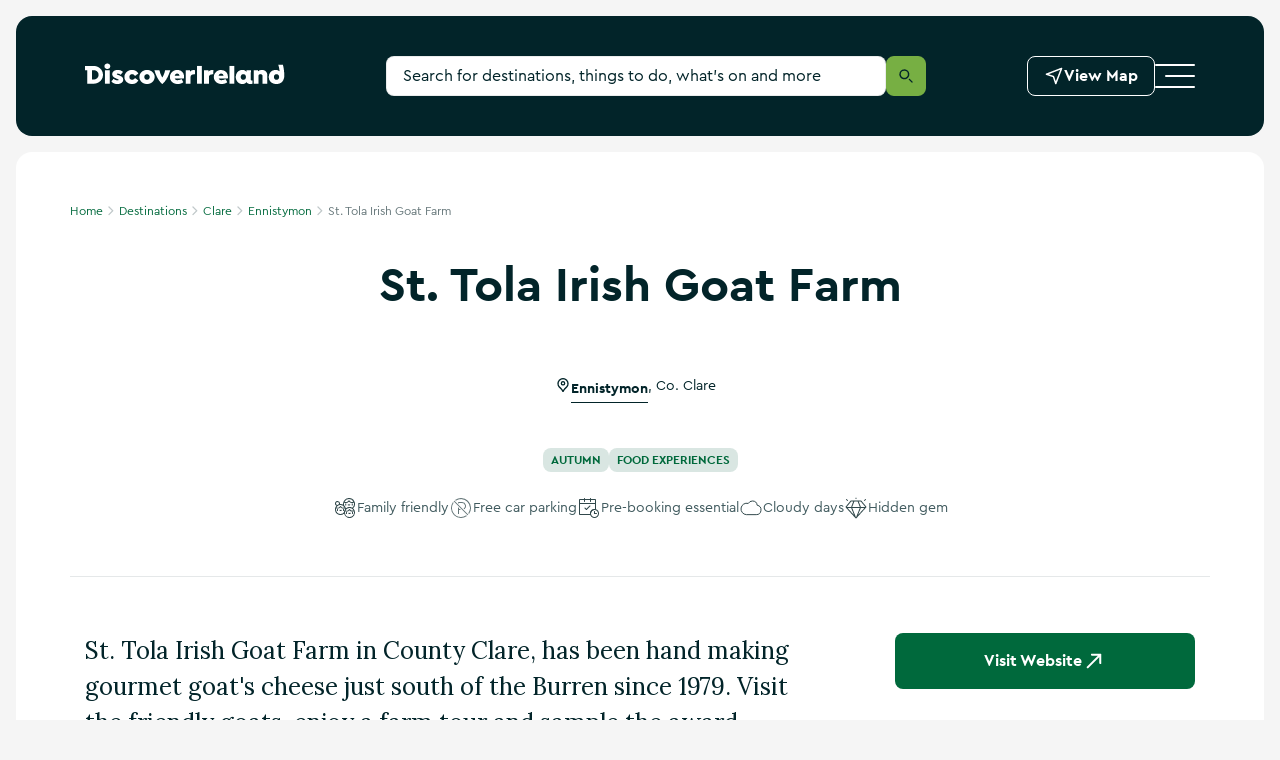

--- FILE ---
content_type: text/html; charset=utf-8
request_url: https://www.discoverireland.ie/clare/st-tola-irish-goat-farm
body_size: 33869
content:
<!DOCTYPE html><html lang="en"><head><meta charSet="utf-8" data-next-head=""/><meta name="viewport" content="width=device-width, initial-scale=1" data-next-head=""/><meta name="theme-color" content="#00693c" data-next-head=""/><link rel="manifest" href="/manifest.json" data-next-head=""/><link rel="canonical" href="https://www.discoverireland.ie/clare/st-tola-irish-goat-farm" data-next-head=""/><meta name="distribution" content="v1.54.0__2026-01-20T16:34:21.650Z" data-next-head=""/><title data-next-head="">Visit St. Tola Irish Goat Farm with Discover Ireland</title><meta name="description" content="Plan your visit to St. Tola Irish Goat Farm. Don’t miss all the great things to see and do in Co. Clare on your short break." data-next-head=""/><meta property="og:title" content="Visit St. Tola Irish Goat Farm with Discover Ireland" data-next-head=""/><meta property="og:type" content="article" data-next-head=""/><meta property="og:site_name" content="Discover Ireland" data-next-head=""/><meta property="og:url" content="https://www.discoverireland.ie/clare/st-tola-irish-goat-farm" data-next-head=""/><meta property="og:image" content="https://assets-eu-01.kc-usercontent.com:443/aa24ba70-9a12-01ae-259b-7ef588a0b2ef/ae0da0ca-a23d-4a33-8bb8-aaa09446db84/a-st-tola-goat-winking.jpg" data-next-head=""/><meta property="og:description" content="Plan your visit to St. Tola Irish Goat Farm. Don’t miss all the great things to see and do in Co. Clare on your short break." data-next-head=""/><meta property="twitter:card" content="summary_large_image" data-next-head=""/><meta property="twitter:title" content="Visit St. Tola Irish Goat Farm with Discover Ireland" data-next-head=""/><meta property="twitter:url" content="https://www.discoverireland.ie/clare/st-tola-irish-goat-farm" data-next-head=""/><meta property="twitter:description" content="Plan your visit to St. Tola Irish Goat Farm. Don’t miss all the great things to see and do in Co. Clare on your short break." data-next-head=""/><meta property="twitter:image" content="https://assets-eu-01.kc-usercontent.com:443/aa24ba70-9a12-01ae-259b-7ef588a0b2ef/ae0da0ca-a23d-4a33-8bb8-aaa09446db84/a-st-tola-goat-winking.jpg" data-next-head=""/><meta name="apple-mobile-web-app-status-bar-style" content="black-translucent" data-next-head=""/><link rel="shortcut icon" type="image/x-icon" href="https://discoverireland-f5cnbffec6cca8cn.a03.azurefd.net/resources/32879/public/meta-icons/favicon.ico" data-next-head=""/><link rel="icon" type="image/png" href="https://discoverireland-f5cnbffec6cca8cn.a03.azurefd.net/resources/32879/public/meta-icons/favicon-16x16.png" sizes="16x16" data-next-head=""/><link rel="icon" type="image/png" href="https://discoverireland-f5cnbffec6cca8cn.a03.azurefd.net/resources/32879/public/meta-icons/favicon-32x32.png" sizes="32x32" data-next-head=""/><link rel="icon" type="image/png" href="https://discoverireland-f5cnbffec6cca8cn.a03.azurefd.net/resources/32879/public/meta-icons/favicon-96x96.png" sizes="96x96" data-next-head=""/><link rel="apple-touch-icon" sizes="57x57" href="https://discoverireland-f5cnbffec6cca8cn.a03.azurefd.net/resources/32879/public/meta-icons/apple-icon-57x57.png" data-next-head=""/><link rel="apple-touch-icon" sizes="60x60" href="https://discoverireland-f5cnbffec6cca8cn.a03.azurefd.net/resources/32879/public/meta-icons/apple-icon-60x60.png" data-next-head=""/><link rel="apple-touch-icon" sizes="72x72" href="https://discoverireland-f5cnbffec6cca8cn.a03.azurefd.net/resources/32879/public/meta-icons/apple-icon-72x72.png" data-next-head=""/><link rel="apple-touch-icon" sizes="76x76" href="https://discoverireland-f5cnbffec6cca8cn.a03.azurefd.net/resources/32879/public/meta-icons/apple-icon-76x76.png" data-next-head=""/><link rel="apple-touch-icon" sizes="114x114" href="https://discoverireland-f5cnbffec6cca8cn.a03.azurefd.net/resources/32879/public/meta-icons/apple-icon-114x114.png" data-next-head=""/><link rel="apple-touch-icon" sizes="144x144" href="https://discoverireland-f5cnbffec6cca8cn.a03.azurefd.net/resources/32879/public/meta-icons/apple-icon-144x144.png" data-next-head=""/><link rel="apple-touch-icon" sizes="120x120" href="https://discoverireland-f5cnbffec6cca8cn.a03.azurefd.net/resources/32879/public/meta-icons/apple-icon-120x120.png" data-next-head=""/><link rel="apple-touch-icon" sizes="152x152" href="https://discoverireland-f5cnbffec6cca8cn.a03.azurefd.net/resources/32879/public/meta-icons/apple-icon-152x152.png" data-next-head=""/><link rel="apple-touch-icon" sizes="180x180" href="https://discoverireland-f5cnbffec6cca8cn.a03.azurefd.net/resources/32879/public/meta-icons/apple-icon-180x180.png" data-next-head=""/><meta name="msapplication-square70x70logo" content="https://discoverireland-f5cnbffec6cca8cn.a03.azurefd.net/resources/32879/public/meta-icons/ms-icon-70x70.png" data-next-head=""/><meta name="msapplication-square144x144logo" content="https://discoverireland-f5cnbffec6cca8cn.a03.azurefd.net/resources/32879/public/meta-icons/ms-icon-144x144.png" data-next-head=""/><meta name="msapplication-wide150x150logo" content="https://discoverireland-f5cnbffec6cca8cn.a03.azurefd.net/resources/32879/public/meta-icons/ms-icon-150x150.png" data-next-head=""/><meta name="msapplication-square310x310logo" content="https://discoverireland-f5cnbffec6cca8cn.a03.azurefd.net/resources/32879/public/meta-icons/ms-icon-310x310.png" data-next-head=""/><link rel="preload" href="https://discoverireland-f5cnbffec6cca8cn.a03.azurefd.net/resources/32879/public/webfonts/3AF6ED_1_0.woff2" as="font" type="font/woff2" crossorigin="anonymous"/><link rel="preload" href="https://discoverireland-f5cnbffec6cca8cn.a03.azurefd.net/resources/32879/public/webfonts/3AF6ED_0_0.woff2" as="font" type="font/woff2" crossorigin="anonymous"/><script type="application/ld+json" data-next-head="">{"@context":"https://schema.org","@type":["TouristAttraction"],"description":"St. Tola Irish Goat Farm in County Clare, has been hand making gourmet goat's cheese just south of the Burren since 1979. Visit the friendly goats, enjoy a farm tour and sample the award winning range of St. Tola goat's milk cheeses.","name":"St. Tola Irish Goat Farm","publicAccess":true,"sameAs":"https://www.st-tola.ie/","telephone":"+353656836633","touristType":"Relaxing, Adult Friends , Solo Traveller","image":"https://assets-eu-01.kc-usercontent.com:443/aa24ba70-9a12-01ae-259b-7ef588a0b2ef/ae0da0ca-a23d-4a33-8bb8-aaa09446db84/a-st-tola-goat-winking.jpg","address":{"@type":"PostalAddress","addressLocality":"Clare","addressCountry":" Ireland","streetAddress":"Gorbofearna,  Gortbofearna"}}</script><link href="https://fonts.googleapis.com/css2?family=Lora&amp;display=swap" rel="stylesheet"/><link rel="stylesheet" href="https://discoverireland-f5cnbffec6cca8cn.a03.azurefd.net/resources/32879/public/webfonts/fonts.css"/><noscript data-n-css=""></noscript><script defer="" noModule="" src="https://discoverireland-f5cnbffec6cca8cn.a03.azurefd.net/resources/32879/_next/static/chunks/polyfills-42372ed130431b0a.js"></script><script src="https://discoverireland-f5cnbffec6cca8cn.a03.azurefd.net/resources/32879/_next/static/chunks/webpack-9eb75a7f81ccfc0d.js" defer=""></script><script src="https://discoverireland-f5cnbffec6cca8cn.a03.azurefd.net/resources/32879/_next/static/chunks/framework-fd2dabb9226c0879.js" defer=""></script><script src="https://discoverireland-f5cnbffec6cca8cn.a03.azurefd.net/resources/32879/_next/static/chunks/main-af541b3628c586d6.js" defer=""></script><script src="https://discoverireland-f5cnbffec6cca8cn.a03.azurefd.net/resources/32879/_next/static/chunks/pages/_app-66f9d0fe5dfdfe25.js" defer=""></script><script src="https://discoverireland-f5cnbffec6cca8cn.a03.azurefd.net/resources/32879/_next/static/chunks/a452bbf8-c16e6df268806b5e.js" defer=""></script><script src="https://discoverireland-f5cnbffec6cca8cn.a03.azurefd.net/resources/32879/_next/static/chunks/8843-b78980baa190c815.js" defer=""></script><script src="https://discoverireland-f5cnbffec6cca8cn.a03.azurefd.net/resources/32879/_next/static/chunks/6860-8d1836dab20f1223.js" defer=""></script><script src="https://discoverireland-f5cnbffec6cca8cn.a03.azurefd.net/resources/32879/_next/static/chunks/2265-34a22468e6a89098.js" defer=""></script><script src="https://discoverireland-f5cnbffec6cca8cn.a03.azurefd.net/resources/32879/_next/static/chunks/4287-999832b4354723ee.js" defer=""></script><script src="https://discoverireland-f5cnbffec6cca8cn.a03.azurefd.net/resources/32879/_next/static/chunks/4078-325bdf97f199c046.js" defer=""></script><script src="https://discoverireland-f5cnbffec6cca8cn.a03.azurefd.net/resources/32879/_next/static/chunks/8098-bf1690661d3acd57.js" defer=""></script><script src="https://discoverireland-f5cnbffec6cca8cn.a03.azurefd.net/resources/32879/_next/static/chunks/6213-960be2443c15c74c.js" defer=""></script><script src="https://discoverireland-f5cnbffec6cca8cn.a03.azurefd.net/resources/32879/_next/static/chunks/3147-60582a16dc1bce1a.js" defer=""></script><script src="https://discoverireland-f5cnbffec6cca8cn.a03.azurefd.net/resources/32879/_next/static/chunks/1488-b30e926640712d55.js" defer=""></script><script src="https://discoverireland-f5cnbffec6cca8cn.a03.azurefd.net/resources/32879/_next/static/chunks/3028-ad8d569fefc0ec64.js" defer=""></script><script src="https://discoverireland-f5cnbffec6cca8cn.a03.azurefd.net/resources/32879/_next/static/chunks/798-dc33d5341faa0350.js" defer=""></script><script src="https://discoverireland-f5cnbffec6cca8cn.a03.azurefd.net/resources/32879/_next/static/chunks/1531-bd17145b6b2b8787.js" defer=""></script><script src="https://discoverireland-f5cnbffec6cca8cn.a03.azurefd.net/resources/32879/_next/static/chunks/pages/%5Bdestination%5D/%5Bslug%5D-8c5ba87a92c7f69d.js" defer=""></script><script src="https://discoverireland-f5cnbffec6cca8cn.a03.azurefd.net/resources/32879/_next/static/osAAyUMN2tjnNvAFTZQe6/_buildManifest.js" defer=""></script><script src="https://discoverireland-f5cnbffec6cca8cn.a03.azurefd.net/resources/32879/_next/static/osAAyUMN2tjnNvAFTZQe6/_ssgManifest.js" defer=""></script><style data-styled="" data-styled-version="6.3.6">*,*:before,*:after{box-sizing:border-box;outline:none;font-variant-numeric:lining-nums;}/*!sc*/
html{-webkit-text-size-adjust:100%;}/*!sc*/
html,body{font-family:CeraPro,Arial,sans-serif;color:#022429;font-variant-numeric:lining-nums;font-weight:normal;padding:0;margin:0;max-width:100%;width:100%;word-wrap:break-word;-webkit-font-smoothing:antialiased;font-size:10px;}/*!sc*/
body{max-width:1920px;margin:0 auto;background-color:#F5F5F5;}/*!sc*/
overflow-y:scroll;/*!sc*/
@media (min-width: 720px){overflow-y:scroll;}/*!sc*/
:is(a,button,summary):focus-visible{outline:2px solid #e05206;outline-offset:-2px;box-shadow:none;}/*!sc*/
:is(textarea,input):focus{box-shadow:0 0 0 1px #77AF43 inset;}/*!sc*/
*:focus.visible,.pseudo-checkbox:focus+label:after{outline:#e05206 solid 2px;outline-offset:2px;}/*!sc*/
.absolute-position:focus-visible{border:3px solid #e05206;}/*!sc*/
*{margin:0;padding:0;border:0;font-family:inherit;vertical-align:baseline;font-size:1.6rem;-webkit-tap-highlight-color:rgba(0,0,0,0);}/*!sc*/
img{max-width:100%;color:transparent;}/*!sc*/
p{font-size:1.4rem;line-height:2.4rem;}/*!sc*/
@media (min-width: 540px){p{font-size:1.6rem;line-height:2.4rem;}}/*!sc*/
blockquote{padding:4rem 0;}/*!sc*/
@media (min-width: 720px){blockquote{padding:5.6rem 0;}}/*!sc*/
@media (min-width: 960px){blockquote{padding:8rem 0;}}/*!sc*/
blockquote p{font-family:Lora,serif;font-style:italic;font-size:1.8rem;line-height:3.2rem;padding-left:3rem;position:relative;}/*!sc*/
blockquote p:before{content:"";display:block;position:absolute;height:100%;background:#00693C;width:0.1rem;margin-right:2rem;left:0;}/*!sc*/
@media (min-width: 720px){blockquote p{padding-left:6rem;}}/*!sc*/
@media (min-width: 960px){blockquote p{font-size:2.4rem;line-height:3.6rem;}}/*!sc*/
blockquote footer{font-size:1.2rem;line-height:1.6rem;font-weight:bold;padding-left:3rem;margin-top:0.8rem;}/*!sc*/
@media (min-width: 720px){blockquote footer{padding-left:6rem;margin-top:1.6rem;}}/*!sc*/
@media (min-width: 960px){blockquote footer{font-size:1.4rem;line-height:2.4rem;}}/*!sc*/
::-webkit-input-placeholder{color:#022429;}/*!sc*/
::-moz-placeholder{color:#022429;opacity:1;}/*!sc*/
:-ms-input-placeholder{color:#022429;}/*!sc*/
:-moz-placeholder{color:#022429;opacity:1;}/*!sc*/
::selection{background:#e5f0eb;}/*!sc*/
::-moz-selection{background:#e5f0eb;}/*!sc*/
.freeze-body{overflow:hidden;}/*!sc*/
@media (max-width: 719px){.freeze-body{position:fixed;top:0;bottom:0;left:0;right:0;}}/*!sc*/
table{width:100%;}/*!sc*/
.margin-top{margin-top:4rem!important;}/*!sc*/
@media (min-width: 720px){.margin-top{margin-top:8rem!important;}}/*!sc*/
.accessibility-hidden{position:absolute!important;height:1px;width:1px;overflow:hidden;clip:rect(1px,1px,1px,1px);white-space:nowrap;}/*!sc*/
.small{display:block;}/*!sc*/
@media (min-width: 720px){.small{display:none;}}/*!sc*/
.medium{display:none;}/*!sc*/
@media (min-width: 720px){.medium{display:block;}}/*!sc*/
@media (min-width: 960px){.medium{display:none;}}/*!sc*/
.large{display:none;}/*!sc*/
@media (min-width: 960px){.large{display:block;}}/*!sc*/
.scrollbar-transparent{scrollbar-width:none;-ms-overflow-style:none;}/*!sc*/
.scrollbar-transparent::-webkit-scrollbar{width:0px;background:transparent;}/*!sc*/
#cookiebanner>div[style],#CybotCookiebotDialog>div[style]{display:none!important;}/*!sc*/
#CybotCookiebotDialog{display:none!important;}/*!sc*/
data-styled.g1[id="sc-global-cVCVlg1"]{content:"sc-global-cVCVlg1,"}/*!sc*/
.cQplks{position:relative;width:auto;height:auto;display:-webkit-inline-box;display:-webkit-inline-flex;display:-ms-inline-flexbox;display:inline-flex;width:2.4rem;height:2.4rem;-webkit-align-items:center;-webkit-box-align:center;-ms-flex-align:center;align-items:center;}/*!sc*/
.cQplks svg{position:absolute;left:0;right:0;top:0;bottom:0;margin:auto;width:100%;height:100%;color:inherit;}/*!sc*/
.klBhdE{position:relative;width:auto;height:auto;display:-webkit-inline-box;display:-webkit-inline-flex;display:-ms-inline-flexbox;display:inline-flex;width:1.6rem;height:1.6rem;-webkit-align-items:center;-webkit-box-align:center;-ms-flex-align:center;align-items:center;}/*!sc*/
.klBhdE svg{position:absolute;left:0;right:0;top:0;bottom:0;margin:auto;width:100%;height:100%;color:inherit;}/*!sc*/
data-styled.g8[id="sc-4c8402c4-0"]{content:"cQplks,klBhdE,"}/*!sc*/
.hUoNkd{width:2.4rem;height:2.4rem;display:inline-block;}/*!sc*/
.hUoNkd svg{display:inline-block;inset:0;color:#31484B;width:2.4rem;height:2.4rem;}/*!sc*/
data-styled.g9[id="sc-4c8402c4-1"]{content:"hUoNkd,"}/*!sc*/
.dUckCy{width:1.6rem;height:1.6rem;display:inline-block;}/*!sc*/
.dUckCy svg{display:inline-block;inset:0;color:inherit;width:inherit;height:inherit;}/*!sc*/
data-styled.g10[id="sc-4c8402c4-2"]{content:"dUckCy,"}/*!sc*/
.bqVPnC{display:block;-webkit-text-decoration:none;text-decoration:none;color:#022429;font-weight:bold;font-size:3.4rem;line-height:4rem;}/*!sc*/
.bqVPnC strong{font-weight:bold;}/*!sc*/
.bqVPnC *{color:inherit;font-size:inherit;font-weight:inherit;-webkit-text-decoration:none;text-decoration:none;line-height:inherit;}/*!sc*/
@media (hover:hover){.bqVPnC a:hover{-webkit-text-decoration:underline;text-decoration:underline;}}/*!sc*/
@media (-moz-device-pixel-ratio){.bqVPnC a:hover{-webkit-text-decoration:underline;text-decoration:underline;}}/*!sc*/
@media all and (-ms-high-contrast:none),(-ms-high-contrast:active){.bqVPnC a:hover{-webkit-text-decoration:underline;text-decoration:underline;}}/*!sc*/
@media (min-width: 960px){.bqVPnC{font-size:4.8rem;line-height:6.4rem;}}/*!sc*/
.ivHQzQ{display:block;-webkit-text-decoration:none;text-decoration:none;color:#022429;font-weight:bold;font-size:1.6rem;line-height:2.4rem;}/*!sc*/
.ivHQzQ strong{font-weight:bold;}/*!sc*/
.ivHQzQ *{color:inherit;font-size:inherit;font-weight:inherit;-webkit-text-decoration:none;text-decoration:none;line-height:inherit;}/*!sc*/
@media (hover:hover){.ivHQzQ a:hover{-webkit-text-decoration:underline;text-decoration:underline;}}/*!sc*/
@media (-moz-device-pixel-ratio){.ivHQzQ a:hover{-webkit-text-decoration:underline;text-decoration:underline;}}/*!sc*/
@media all and (-ms-high-contrast:none),(-ms-high-contrast:active){.ivHQzQ a:hover{-webkit-text-decoration:underline;text-decoration:underline;}}/*!sc*/
@media (min-width: 720px){.ivHQzQ{font-size:1.8rem;line-height:2.8rem;}}/*!sc*/
@media (min-width: 960px){.ivHQzQ{font-size:2rem;line-height:3.2rem;}}/*!sc*/
.bkBVgy{display:block;-webkit-text-decoration:none;text-decoration:none;color:#022429;font-weight:normal;font-size:1.8rem;line-height:3.2rem;font-family:Lora,serif;}/*!sc*/
.bkBVgy strong{font-weight:bold;}/*!sc*/
.bkBVgy *{color:inherit;font-size:inherit;font-weight:inherit;-webkit-text-decoration:none;text-decoration:none;line-height:inherit;}/*!sc*/
@media (hover:hover){.bkBVgy a:hover{-webkit-text-decoration:underline;text-decoration:underline;}}/*!sc*/
@media (-moz-device-pixel-ratio){.bkBVgy a:hover{-webkit-text-decoration:underline;text-decoration:underline;}}/*!sc*/
@media all and (-ms-high-contrast:none),(-ms-high-contrast:active){.bkBVgy a:hover{-webkit-text-decoration:underline;text-decoration:underline;}}/*!sc*/
@media (min-width: 960px){.bkBVgy{font-size:2.4rem;line-height:3.6rem;}}/*!sc*/
.gEUdgM{display:block;-webkit-text-decoration:none;text-decoration:none;color:#022429;font-weight:bold;font-size:1.4rem;line-height:2.4rem;}/*!sc*/
.gEUdgM strong{font-weight:bold;}/*!sc*/
.gEUdgM *{color:inherit;font-size:inherit;font-weight:inherit;-webkit-text-decoration:none;text-decoration:none;line-height:inherit;}/*!sc*/
@media (hover:hover){.gEUdgM a:hover{-webkit-text-decoration:underline;text-decoration:underline;}}/*!sc*/
@media (-moz-device-pixel-ratio){.gEUdgM a:hover{-webkit-text-decoration:underline;text-decoration:underline;}}/*!sc*/
@media all and (-ms-high-contrast:none),(-ms-high-contrast:active){.gEUdgM a:hover{-webkit-text-decoration:underline;text-decoration:underline;}}/*!sc*/
@media (min-width: 960px){.gEUdgM{font-size:1.6rem;}}/*!sc*/
.hJEmuj{display:block;-webkit-text-decoration:none;text-decoration:none;color:#022429;font-weight:normal;font-size:1.2rem;line-height:1.6rem;}/*!sc*/
.hJEmuj strong{font-weight:bold;}/*!sc*/
.hJEmuj *{color:inherit;font-size:inherit;font-weight:inherit;-webkit-text-decoration:none;text-decoration:none;line-height:inherit;}/*!sc*/
@media (hover:hover){.hJEmuj a:hover{-webkit-text-decoration:underline;text-decoration:underline;}}/*!sc*/
@media (-moz-device-pixel-ratio){.hJEmuj a:hover{-webkit-text-decoration:underline;text-decoration:underline;}}/*!sc*/
@media all and (-ms-high-contrast:none),(-ms-high-contrast:active){.hJEmuj a:hover{-webkit-text-decoration:underline;text-decoration:underline;}}/*!sc*/
.jLczMy{display:block;-webkit-text-decoration:none;text-decoration:none;color:#FFFFFF;font-weight:bold;font-size:1.8rem;line-height:2.4rem;}/*!sc*/
.jLczMy strong{font-weight:bold;}/*!sc*/
.jLczMy *{color:inherit;font-size:inherit;font-weight:inherit;-webkit-text-decoration:none;text-decoration:none;line-height:inherit;}/*!sc*/
@media (hover:hover){.jLczMy a:hover{-webkit-text-decoration:underline;text-decoration:underline;}}/*!sc*/
@media (-moz-device-pixel-ratio){.jLczMy a:hover{-webkit-text-decoration:underline;text-decoration:underline;}}/*!sc*/
@media all and (-ms-high-contrast:none),(-ms-high-contrast:active){.jLczMy a:hover{-webkit-text-decoration:underline;text-decoration:underline;}}/*!sc*/
@media (min-width: 960px){.jLczMy{font-size:2.4rem;line-height:3.6rem;}}/*!sc*/
.lijunC{display:block;-webkit-text-decoration:none;text-decoration:none;color:#022429;font-weight:bold;font-size:1.4rem;line-height:1.6rem;}/*!sc*/
.lijunC strong{font-weight:bold;}/*!sc*/
.lijunC *{color:inherit;font-size:inherit;font-weight:inherit;-webkit-text-decoration:none;text-decoration:none;line-height:inherit;}/*!sc*/
@media (hover:hover){.lijunC a:hover{-webkit-text-decoration:underline;text-decoration:underline;}}/*!sc*/
@media (-moz-device-pixel-ratio){.lijunC a:hover{-webkit-text-decoration:underline;text-decoration:underline;}}/*!sc*/
@media all and (-ms-high-contrast:none),(-ms-high-contrast:active){.lijunC a:hover{-webkit-text-decoration:underline;text-decoration:underline;}}/*!sc*/
@media (min-width: 960px){.lijunC{font-size:1.6rem;line-height:2.4rem;}}/*!sc*/
.dIbYaG{display:block;-webkit-text-decoration:none;text-decoration:none;color:#FFFFFF;font-weight:bold;font-size:1.2rem;line-height:1.6rem;}/*!sc*/
.dIbYaG strong{font-weight:bold;}/*!sc*/
.dIbYaG *{color:inherit;font-size:inherit;font-weight:inherit;-webkit-text-decoration:none;text-decoration:none;line-height:inherit;}/*!sc*/
@media (hover:hover){.dIbYaG a:hover{-webkit-text-decoration:underline;text-decoration:underline;}}/*!sc*/
@media (-moz-device-pixel-ratio){.dIbYaG a:hover{-webkit-text-decoration:underline;text-decoration:underline;}}/*!sc*/
@media all and (-ms-high-contrast:none),(-ms-high-contrast:active){.dIbYaG a:hover{-webkit-text-decoration:underline;text-decoration:underline;}}/*!sc*/
.defnKn{display:block;-webkit-text-decoration:none;text-decoration:none;color:#FFFFFF;font-weight:bold;font-size:2.4rem;line-height:3.2rem;}/*!sc*/
.defnKn strong{font-weight:bold;}/*!sc*/
.defnKn *{color:inherit;font-size:inherit;font-weight:inherit;-webkit-text-decoration:none;text-decoration:none;line-height:inherit;}/*!sc*/
@media (hover:hover){.defnKn a:hover{-webkit-text-decoration:underline;text-decoration:underline;}}/*!sc*/
@media (-moz-device-pixel-ratio){.defnKn a:hover{-webkit-text-decoration:underline;text-decoration:underline;}}/*!sc*/
@media all and (-ms-high-contrast:none),(-ms-high-contrast:active){.defnKn a:hover{-webkit-text-decoration:underline;text-decoration:underline;}}/*!sc*/
@media (min-width: 960px){.defnKn{font-size:3.6rem;line-height:5.6rem;}}/*!sc*/
.cFMuVQ{display:block;-webkit-text-decoration:none;text-decoration:none;color:#FFFFFF;font-weight:normal;font-size:1.2rem;line-height:1.6rem;}/*!sc*/
.cFMuVQ strong{font-weight:bold;}/*!sc*/
.cFMuVQ *{color:inherit;font-size:inherit;font-weight:inherit;-webkit-text-decoration:none;text-decoration:none;line-height:inherit;}/*!sc*/
@media (hover:hover){.cFMuVQ a:hover{-webkit-text-decoration:underline;text-decoration:underline;}}/*!sc*/
@media (-moz-device-pixel-ratio){.cFMuVQ a:hover{-webkit-text-decoration:underline;text-decoration:underline;}}/*!sc*/
@media all and (-ms-high-contrast:none),(-ms-high-contrast:active){.cFMuVQ a:hover{-webkit-text-decoration:underline;text-decoration:underline;}}/*!sc*/
.dSJnXh{display:block;-webkit-text-decoration:none;text-decoration:none;color:#FFFFFF;font-weight:bold;font-size:1.2rem;line-height:1.6rem;text-transform:uppercase;}/*!sc*/
.dSJnXh strong{font-weight:bold;}/*!sc*/
.dSJnXh *{color:inherit;font-size:inherit;font-weight:inherit;-webkit-text-decoration:none;text-decoration:none;line-height:inherit;}/*!sc*/
@media (hover:hover){.dSJnXh a:hover{-webkit-text-decoration:underline;text-decoration:underline;}}/*!sc*/
@media (-moz-device-pixel-ratio){.dSJnXh a:hover{-webkit-text-decoration:underline;text-decoration:underline;}}/*!sc*/
@media all and (-ms-high-contrast:none),(-ms-high-contrast:active){.dSJnXh a:hover{-webkit-text-decoration:underline;text-decoration:underline;}}/*!sc*/
.dDWkXc{display:block;-webkit-text-decoration:none;text-decoration:none;color:#FFFFFF;font-weight:normal;font-size:1.8rem;line-height:2.4rem;}/*!sc*/
.dDWkXc strong{font-weight:bold;}/*!sc*/
.dDWkXc *{color:inherit;font-size:inherit;font-weight:inherit;-webkit-text-decoration:none;text-decoration:none;line-height:inherit;}/*!sc*/
@media (hover:hover){.dDWkXc a:hover{-webkit-text-decoration:underline;text-decoration:underline;}}/*!sc*/
@media (-moz-device-pixel-ratio){.dDWkXc a:hover{-webkit-text-decoration:underline;text-decoration:underline;}}/*!sc*/
@media all and (-ms-high-contrast:none),(-ms-high-contrast:active){.dDWkXc a:hover{-webkit-text-decoration:underline;text-decoration:underline;}}/*!sc*/
@media (min-width: 960px){.dDWkXc{font-size:2.4rem;line-height:3.6rem;}}/*!sc*/
.hTyyqX{display:block;-webkit-text-decoration:none;text-decoration:none;color:#FFFFFF;font-weight:bold;font-size:1.6rem;line-height:2.4rem;}/*!sc*/
.hTyyqX strong{font-weight:bold;}/*!sc*/
.hTyyqX *{color:inherit;font-size:inherit;font-weight:inherit;-webkit-text-decoration:none;text-decoration:none;line-height:inherit;}/*!sc*/
@media (hover:hover){.hTyyqX a:hover{-webkit-text-decoration:underline;text-decoration:underline;}}/*!sc*/
@media (-moz-device-pixel-ratio){.hTyyqX a:hover{-webkit-text-decoration:underline;text-decoration:underline;}}/*!sc*/
@media all and (-ms-high-contrast:none),(-ms-high-contrast:active){.hTyyqX a:hover{-webkit-text-decoration:underline;text-decoration:underline;}}/*!sc*/
@media (min-width: 720px){.hTyyqX{font-size:1.8rem;line-height:2.8rem;}}/*!sc*/
@media (min-width: 960px){.hTyyqX{font-size:2rem;line-height:3.2rem;}}/*!sc*/
data-styled.g14[id="sc-70ac6d7b-0"]{content:"bqVPnC,ivHQzQ,bkBVgy,gEUdgM,hJEmuj,jLczMy,lijunC,dIbYaG,defnKn,cFMuVQ,dSJnXh,dDWkXc,hTyyqX,"}/*!sc*/
.cLNkrv{padding-left:20px;padding-right:20px;width:100%;margin:0 auto;position:relative;}/*!sc*/
@media (min-width: 540px){.cLNkrv{padding-left:15px;padding-right:15px;max-width:540px;}}/*!sc*/
@media (min-width: 720px){.cLNkrv{max-width:720px;}}/*!sc*/
@media (min-width: 960px){.cLNkrv{max-width:960px;}}/*!sc*/
@media (min-width: 1140px){.cLNkrv{max-width:1140px;}}/*!sc*/
.eLedyC{padding-left:0px;padding-right:0px;width:100%;margin:0 auto;position:relative;}/*!sc*/
@media (min-width: 540px){.eLedyC{padding-left:0px;padding-right:0px;max-width:100%px;}}/*!sc*/
@media (min-width: 720px){.eLedyC{max-width:720px;}}/*!sc*/
@media (min-width: 960px){.eLedyC{max-width:960px;}}/*!sc*/
@media (min-width: 1140px){.eLedyC{max-width:1140px;}}/*!sc*/
data-styled.g31[id="sc-9bae434c-0"]{content:"cLNkrv,eLedyC,"}/*!sc*/
.gGjnAZ{position:relative;}/*!sc*/
.gGjnAZ .no-margin{margin-left:0;margin-right:0;}/*!sc*/
@media (min-width: 720px){.gGjnAZ{margin-left:0.8rem;margin-right:0.8rem;}}/*!sc*/
@media (min-width: 1140px){.gGjnAZ{margin-left:1.6rem;margin-right:1.6rem;}}/*!sc*/
@media (min-width: 720px){.gGjnAZ{border-radius:.8rem;}}/*!sc*/
@media (min-width: 1140px){.gGjnAZ{border-radius:1.6rem;}}/*!sc*/
.gewxfh{background-color:#FFFFFF;}/*!sc*/
.gewxfh .no-margin{margin-left:0;margin-right:0;}/*!sc*/
@media (min-width: 720px){.gewxfh{margin-left:0.8rem;margin-right:0.8rem;}}/*!sc*/
@media (min-width: 1140px){.gewxfh{margin-left:1.6rem;margin-right:1.6rem;}}/*!sc*/
@media (min-width: 720px){.gewxfh{border-radius:.8rem;}}/*!sc*/
@media (min-width: 1140px){.gewxfh{border-radius:1.6rem;}}/*!sc*/
.kxSnJ .no-margin{margin-left:0;margin-right:0;}/*!sc*/
@media (min-width: 720px){.kxSnJ{margin-left:0.8rem;margin-right:0.8rem;}}/*!sc*/
@media (min-width: 1140px){.kxSnJ{margin-left:1.6rem;margin-right:1.6rem;}}/*!sc*/
@media (min-width: 720px){.kxSnJ{border-radius:.8rem;}}/*!sc*/
@media (min-width: 1140px){.kxSnJ{border-radius:1.6rem;}}/*!sc*/
data-styled.g32[id="sc-6bc75dfa-0"]{content:"gGjnAZ,gewxfh,kxSnJ,"}/*!sc*/
.iWeDEi{display:-webkit-box;display:-webkit-flex;display:-ms-flexbox;display:flex;-webkit-align-items:center;-webkit-box-align:center;-ms-flex-align:center;align-items:center;-webkit-flex-shrink:0;-ms-flex-negative:0;flex-shrink:0;gap:1.2rem;}/*!sc*/
@media (min-width: 960px){.iWeDEi{gap:2.4rem;}}/*!sc*/
data-styled.g33[id="sc-a7c14b08-0"]{content:"iWeDEi,"}/*!sc*/
.MkqUQ{left:0;top:0;width:100%;z-index:2;position:relative;top:0;}/*!sc*/
data-styled.g34[id="sc-a7c14b08-1"]{content:"MkqUQ,"}/*!sc*/
.fkwInK{display:-webkit-box;display:-webkit-flex;display:-ms-flexbox;display:flex;-webkit-box-pack:justify;-ms-flex-pack:space-between;-webkit-justify-content:space-between;justify-content:space-between;-webkit-align-items:center;-webkit-box-align:center;-ms-flex-align:center;align-items:center;gap:3.2rem;position:relative;}/*!sc*/
.fkwInK .WhatsNearbyCTA__WithText{display:none;}/*!sc*/
@media (min-width: 1140px){.fkwInK .WhatsNearbyCTA__IconOnly{display:none;}.fkwInK .WhatsNearbyCTA__WithText{display:-webkit-box;display:-webkit-flex;display:-ms-flexbox;display:flex;}}/*!sc*/
data-styled.g36[id="sc-a7c14b08-3"]{content:"fkwInK,"}/*!sc*/
@media (min-width: 960px){.eCFlXq{min-width:20rem;max-width:20rem;-webkit-flex:1;-ms-flex:1;flex:1;}}/*!sc*/
data-styled.g37[id="sc-a7c14b08-4"]{content:"eCFlXq,"}/*!sc*/
.znOxZ{width:100%;max-width:54rem;position:relative;display:none;}/*!sc*/
@media (min-width: 720px){.znOxZ{display:block;}}/*!sc*/
data-styled.g38[id="sc-a7c14b08-5"]{content:"znOxZ,"}/*!sc*/
.dA-dzvz{margin:0;padding:0;width:auto;overflow:visible;background:transparent;color:inherit;font:inherit;text-align:inherit;line-height:normal;-webkit-font-smoothing:inherit;-moz-osx-font-smoothing:inherit;-webkit-appearance:none;cursor:pointer;height:2rem;display:-webkit-box;display:-webkit-flex;display:-ms-flexbox;display:flex;-webkit-flex-direction:column;-ms-flex-direction:column;flex-direction:column;-webkit-box-pack:justify;-ms-flex-pack:space-between;-webkit-justify-content:space-between;justify-content:space-between;-webkit-align-self:center;-ms-flex-item-align:center;-ms-grid-row-align:center;align-self:center;-webkit-user-select:text;-moz-user-select:text;-ms-user-select:text;user-select:text;position:relative;width:2.4rem;height:2.4rem;-webkit-align-items:center;-webkit-box-align:center;-ms-flex-align:center;align-items:center;-webkit-box-pack:center;-ms-flex-pack:center;-webkit-justify-content:center;justify-content:center;color:#FFFFFF;}/*!sc*/
.dA-dzvz .Icon__Search{width:2.4rem;height:2.4rem;}/*!sc*/
.dA-dzvz .Icon__Search--small{display:block;}/*!sc*/
@media (min-width: 540px){.dA-dzvz .Icon__Search--small{display:none;}}/*!sc*/
.dA-dzvz .Icon__Search--medium{display:none;}/*!sc*/
@media (min-width: 540px){.dA-dzvz .Icon__Search--medium{display:block;}}/*!sc*/
@media (min-width: 720px){.dA-dzvz .Icon__Search{width:3.2rem;height:3.2rem;}}/*!sc*/
@media (min-width: 540px){.dA-dzvz{width:3.2rem;height:3.2rem;}}/*!sc*/
@media (min-width: 720px){.dA-dzvz{display:none;}}/*!sc*/
.dA-dzvz span{position:absolute!important;overflow:hidden;clip:rect(1px 1px 1px 1px);clip:rect(1px,1px,1px,1px);white-space:nowrap;pointer-events:none;right:0;}/*!sc*/
.dA-dzvz span *{pointer-events:none;visibility:hidden;}/*!sc*/
.exeQwA{margin:0;padding:0;width:auto;overflow:visible;background:transparent;color:inherit;font:inherit;text-align:inherit;line-height:normal;-webkit-font-smoothing:inherit;-moz-osx-font-smoothing:inherit;-webkit-appearance:none;cursor:pointer;height:2rem;display:-webkit-box;display:-webkit-flex;display:-ms-flexbox;display:flex;-webkit-flex-direction:column;-ms-flex-direction:column;flex-direction:column;-webkit-box-pack:justify;-ms-flex-pack:space-between;-webkit-justify-content:space-between;justify-content:space-between;-webkit-align-self:center;-ms-flex-item-align:center;-ms-grid-row-align:center;align-self:center;-webkit-user-select:text;-moz-user-select:text;-ms-user-select:text;user-select:text;position:relative;width:2.4rem;height:2.4rem;-webkit-align-items:center;-webkit-box-align:center;-ms-flex-align:center;align-items:center;-webkit-box-pack:center;-ms-flex-pack:center;-webkit-justify-content:center;justify-content:center;color:#00693C;}/*!sc*/
.exeQwA .Icon__Search{width:2.4rem;height:2.4rem;}/*!sc*/
.exeQwA .Icon__Search--small{display:block;}/*!sc*/
@media (min-width: 540px){.exeQwA .Icon__Search--small{display:none;}}/*!sc*/
.exeQwA .Icon__Search--medium{display:none;}/*!sc*/
@media (min-width: 540px){.exeQwA .Icon__Search--medium{display:block;}}/*!sc*/
@media (min-width: 720px){.exeQwA .Icon__Search{width:3.2rem;height:3.2rem;}}/*!sc*/
@media (min-width: 540px){.exeQwA{width:3.2rem;height:3.2rem;}}/*!sc*/
@media (min-width: 720px){.exeQwA{display:none;}}/*!sc*/
.exeQwA span{position:absolute!important;overflow:hidden;clip:rect(1px 1px 1px 1px);clip:rect(1px,1px,1px,1px);white-space:nowrap;pointer-events:none;right:0;}/*!sc*/
.exeQwA span *{pointer-events:none;visibility:hidden;}/*!sc*/
data-styled.g39[id="sc-a7c14b08-6"]{content:"dA-dzvz,exeQwA,"}/*!sc*/
.llZwzP{margin:-1rem;padding:1rem;background:transparent;color:inherit;font:inherit;text-align:inherit;line-height:normal;-webkit-font-smoothing:inherit;-moz-osx-font-smoothing:inherit;-webkit-appearance:none;cursor:pointer;}/*!sc*/
data-styled.g40[id="sc-ae91cc67-0"]{content:"llZwzP,"}/*!sc*/
.ljxTqz{height:2rem;width:2.4rem;display:-webkit-box;display:-webkit-flex;display:-ms-flexbox;display:flex;-webkit-flex-direction:column;-ms-flex-direction:column;flex-direction:column;-webkit-box-pack:justify;-ms-flex-pack:space-between;-webkit-justify-content:space-between;justify-content:space-between;-webkit-align-self:center;-ms-flex-item-align:center;-ms-grid-row-align:center;align-self:center;-webkit-align-items:flex-end;-webkit-box-align:flex-end;-ms-flex-align:flex-end;align-items:flex-end;position:relative;overflow:hidden;-webkit-flex:1;-ms-flex:1;flex:1;}/*!sc*/
.ljxTqz:after{content:"";position:absolute;left:0;right:-1.3rem;top:-1.3rem;bottom:-1.3rem;}/*!sc*/
@media (min-width: 720px){.ljxTqz{height:2.4rem;width:auto;}}/*!sc*/
@media (min-width: 960px){.ljxTqz{min-width:4rem;}}/*!sc*/
.ljxTqz span{display:block;height:0.2rem;background-color:white;border-radius:0.1rem;width:2rem;border:none;-webkit-transform:translateX(0);-moz-transform:translateX(0);-ms-transform:translateX(0);transform:translateX(0);}/*!sc*/
@media (min-width: 540px){.ljxTqz span{width:4rem;}}/*!sc*/
.ljxTqz span:nth-child(2){width:1.2rem;}/*!sc*/
@media (min-width: 540px){.ljxTqz span:nth-child(2){width:3rem;}}/*!sc*/
.hLSisc{height:2rem;width:2.4rem;display:-webkit-box;display:-webkit-flex;display:-ms-flexbox;display:flex;-webkit-flex-direction:column;-ms-flex-direction:column;flex-direction:column;-webkit-box-pack:justify;-ms-flex-pack:space-between;-webkit-justify-content:space-between;justify-content:space-between;-webkit-align-self:center;-ms-flex-item-align:center;-ms-grid-row-align:center;align-self:center;-webkit-align-items:flex-end;-webkit-box-align:flex-end;-ms-flex-align:flex-end;align-items:flex-end;position:relative;overflow:hidden;-webkit-flex:1;-ms-flex:1;flex:1;}/*!sc*/
.hLSisc:after{content:"";position:absolute;left:0;right:-1.3rem;top:-1.3rem;bottom:-1.3rem;}/*!sc*/
@media (min-width: 720px){.hLSisc{height:2.4rem;width:auto;}}/*!sc*/
@media (min-width: 960px){.hLSisc{min-width:4rem;}}/*!sc*/
.hLSisc span{display:block;height:0.2rem;background-color:white;border-radius:0.1rem;width:2rem;border:none;-webkit-transform:translateX(0);-moz-transform:translateX(0);-ms-transform:translateX(0);transform:translateX(0);background-color:#00693C;}/*!sc*/
@media (min-width: 540px){.hLSisc span{width:4rem;}}/*!sc*/
.hLSisc span:nth-child(2){width:1.2rem;}/*!sc*/
@media (min-width: 540px){.hLSisc span:nth-child(2){width:3rem;}}/*!sc*/
data-styled.g41[id="sc-ae91cc67-1"]{content:"ljxTqz,hLSisc,"}/*!sc*/
.jqXWGI{border:0;clip:rect(0 0 0 0);height:1px;margin:-1px;overflow:hidden;padding:0;position:absolute;width:1px;color:transparent;}/*!sc*/
data-styled.g42[id="sc-ae91cc67-2"]{content:"jqXWGI,"}/*!sc*/
.jGjWPu img{height:auto;width:14.2rem;}/*!sc*/
@media (min-width: 540px){.jGjWPu img{width:16rem;}}/*!sc*/
@media (min-width: 960px){.jGjWPu img{width:20rem;}}/*!sc*/
.jGjWPu svg{width:18rem;}/*!sc*/
@media (min-width: 960px){.jGjWPu svg{width:22.7rem;}}/*!sc*/
data-styled.g43[id="sc-c9b20635-0"]{content:"jGjWPu,"}/*!sc*/
.eJMCgD input{box-shadow:none;border-radius:.8rem;border-bottom-left-radius:.8rem;border-bottom-right-radius:.8rem;border:0.1rem solid rgba(49, 72, 75, 0.1);}/*!sc*/
.eJMCgD .SearchDropdown__Suggestions{border:0.1rem solid rgba(49, 72, 75, 0.1);border-top:0;}/*!sc*/
data-styled.g44[id="sc-c33004b9-0"]{content:"eJMCgD,"}/*!sc*/
.eajnzE{border-bottom-left-radius:0.8rem;border-bottom-right-radius:0.8rem;box-shadow:0 4px 8px 0 rgba(2,36,41,0.15);border:0.1rem solid rgba(49, 72, 75, 0.5);border-top:0.1rem transparent solid;display:none;padding:0 1.6rem;background:#FFFFFF;overflow-y:auto;overflow-x:hidden;max-height:calc(1000px - 1.6rem);position:absolute;top:100%;left:0;right:0;z-index:999998;scrollbar-width:thin;scrollbar-color:rgba(49, 72, 75, 0.5) white;}/*!sc*/
@media (min-width: 960px){.eajnzE{padding:0 2.4rem;max-height:calc(1000px - 3rem);}}/*!sc*/
.eajnzE::-webkit-scrollbar{width:0.4rem;height:0.4rem;}/*!sc*/
.eajnzE::-webkit-scrollbar-track{background:white;}/*!sc*/
.eajnzE::-webkit-scrollbar-thumb{background:rgba(49, 72, 75, 0.5);border-radius:1.6rem;}/*!sc*/
.eajnzE::-webkit-scrollbar-thumb:hover{background:rgba(49, 72, 75, 0.5);}/*!sc*/
data-styled.g45[id="sc-c33004b9-1"]{content:"eajnzE,"}/*!sc*/
.eSwFvv{position:absolute;top:100%;left:1.6rem;display:block;width:0;height:0.1rem;background-color:transparent;-webkit-transition:width 0.5s ease-out;transition:width 0.5s ease-out;z-index:999999;}/*!sc*/
data-styled.g46[id="sc-c33004b9-2"]{content:"eSwFvv,"}/*!sc*/
.jGbbZm{position:relative;width:100%;margin:0 auto;z-index:2;display:-webkit-box;display:-webkit-flex;display:-ms-flexbox;display:flex;-webkit-align-items:center;-webkit-box-align:center;-ms-flex-align:center;align-items:center;gap:0.8rem;opacity:1;pointer-events:auto;}/*!sc*/
data-styled.g47[id="sc-8decfc94-0"]{content:"jGbbZm,"}/*!sc*/
.jfkSNI{position:relative;-webkit-flex:1;-ms-flex:1;flex:1;}/*!sc*/
data-styled.g48[id="sc-8decfc94-1"]{content:"jfkSNI,"}/*!sc*/
.jPDEKf{width:100%;border-radius:0.8rem;height:4rem;-webkit-appearance:none;-moz-appearance:none;-ms-appearance:none;appearance:none;line-height:normal;font-size:1.6rem;border:1px solid rgba(2, 36, 41, .50);padding:0 4rem 0 1.6rem;}/*!sc*/
.jPDEKf[placeholder]{text-overflow:ellipsis;}/*!sc*/
.jPDEKf[type="search"]::-webkit-search-decoration,.jPDEKf[type="search"]::-webkit-search-cancel-button,.jPDEKf[type="search"]::-webkit-search-results-button,.jPDEKf[type="search"]::-webkit-search-results-decoration{display:none;}/*!sc*/
.jPDEKf:focus{box-shadow:none;}/*!sc*/
.jPDEKf::-webkit-input-placeholder{text-overflow:ellipsis;}/*!sc*/
.jPDEKf::-moz-placeholder{text-overflow:ellipsis;}/*!sc*/
.jPDEKf:-ms-input-placeholder{text-overflow:ellipsis;}/*!sc*/
.jPDEKf::placeholder{text-overflow:ellipsis;}/*!sc*/
data-styled.g49[id="sc-8decfc94-2"]{content:"jPDEKf,"}/*!sc*/
.dCjwuS{border:0;clip:rect(0 0 0 0);height:1px;margin:-1px;overflow:hidden;padding:0;position:absolute;width:1px;color:transparent;}/*!sc*/
data-styled.g50[id="sc-8decfc94-3"]{content:"dCjwuS,"}/*!sc*/
.joGwpg{background:none;border:none;position:absolute;top:50%;-webkit-transform:translateY(-40%);-moz-transform:translateY(-40%);-ms-transform:translateY(-40%);transform:translateY(-40%);right:1.6rem;width:2rem;color:#022429;display:none;cursor:pointer;}/*!sc*/
.joGwpg:focus{outline:0.1rem #77AF43 solid;}/*!sc*/
data-styled.g51[id="sc-8decfc94-4"]{content:"joGwpg,"}/*!sc*/
.kakvDN{z-index:2;color:#022429;background-color:#77AF43;border-radius:0.8rem;border:none;margin:auto;display:-webkit-box;display:-webkit-flex;display:-ms-flexbox;display:flex;-webkit-align-items:center;-webkit-box-align:center;-ms-flex-align:center;align-items:center;-webkit-box-pack:center;-ms-flex-pack:center;-webkit-justify-content:center;justify-content:center;cursor:pointer;width:4rem;height:4rem;}/*!sc*/
.kakvDN [role="presentation"]{width:38%;height:38%;}/*!sc*/
.kakvDN:focus{outline:0.1rem #77AF43 solid;}/*!sc*/
.kakvDN:hover{background-color:#99c372;}/*!sc*/
.kakvDN span{clip:rect(0 0 0 0);height:1px;overflow:hidden;padding:0;position:absolute;width:1px;color:transparent;}/*!sc*/
data-styled.g52[id="sc-8decfc94-5"]{content:"kakvDN,"}/*!sc*/
.nZHXL{pointer-events:auto;-webkit-text-decoration:none;text-decoration:none;display:-webkit-inline-box;display:-webkit-inline-flex;display:-ms-inline-flexbox;display:inline-flex;-webkit-align-items:center;-webkit-box-align:center;-ms-flex-align:center;align-items:center;-webkit-box-pack:space-around;-ms-flex-pack:space-around;-webkit-justify-content:space-around;justify-content:space-around;-webkit-box-flex-wrap:nowrap;-webkit-flex-wrap:nowrap;-ms-flex-wrap:nowrap;flex-wrap:nowrap;gap:0.8rem;font-weight:bold;border-radius:0.8rem;border:1px solid transparent;z-index:1;position:relative;overflow:hidden;white-space:nowrap;-webkit-box-pack:center;-ms-flex-pack:center;-webkit-justify-content:center;justify-content:center;-webkit-align-items:center;-webkit-box-align:center;-ms-flex-align:center;align-items:center;font-weight:bold;border-radius:0.8rem;border:1px solid transparent;z-index:1;position:relative;overflow:hidden;color:#00693C;background-color:transparent;border-color:#00693C;-webkit-transition:color 0.4s ease;transition:color 0.4s ease;color:#FFFFFF;background-color:transparent;border-color:#FFFFFF;min-width:11.2rem;min-height:4rem;padding:0.7rem 1.6rem;font-size:1.4rem;line-height:1.6rem;}/*!sc*/
.nZHXL span{display:inline;text-align:center;transition-delay:0.1s;font-size:inherit;pointer-events:none;}/*!sc*/
.nZHXL:after{content:"";position:absolute;bottom:calc(-100% - 100%);left:-3.2rem;width:calc(100% + 3.2rem);height:100%;-webkit-transform:rotate(10deg);-moz-transform:rotate(10deg);-ms-transform:rotate(10deg);transform:rotate(10deg);transform-origin:bottom center;z-index:-1;-webkit-transition:all 0.6s ease-in;transition:all 0.6s ease-in;}/*!sc*/
.nZHXL[disabled]{background-color:#E6ECF4;color:#31484B;pointer-events:none;cursor:not-allowed;}/*!sc*/
.nZHXL[disabled]:hover{color:#31484B;}/*!sc*/
.nZHXL[disabled]:hover:after{content:none;}/*!sc*/
.nZHXL[disabled]:hover span{-webkit-animation:none;animation:none;}/*!sc*/
.nZHXL:hover{cursor:pointer;}/*!sc*/
.nZHXL:hover:after{-webkit-transform:scaleY(2);-moz-transform:scaleY(2);-ms-transform:scaleY(2);transform:scaleY(2);bottom:-100%;}/*!sc*/
.nZHXL:hover:after{-webkit-transform:scaleY(2);-moz-transform:scaleY(2);-ms-transform:scaleY(2);transform:scaleY(2);bottom:-100%;left:0;}/*!sc*/
.nZHXL:hover span{-webkit-animation-name:bounceInUp;animation-name:bounceInUp;-webkit-animation-duration:1s;animation-duration:1s;}/*!sc*/
.nZHXL::-moz-focus-inner{border:0;}/*!sc*/
.nZHXL:after{background-color:#00894C;}/*!sc*/
.nZHXL:focus{box-shadow:0 4px 8px 0 rgba(2,36,41,0.15);}/*!sc*/
.nZHXL:hover{border-color:#00693C;color:#FFFFFF;}/*!sc*/
.nZHXL[disabled]{background-color:#EEF2F3;border-color:#657678;color:#657678;cursor:not-allowed;}/*!sc*/
.nZHXL:focus{border-color:#FFFFFF;background-color:transparent color:#FFFFFF;}/*!sc*/
.nZHXL:after{background-color:#FFFFFF;}/*!sc*/
.nZHXL:hover{color:#022429;border-color:#FFFFFF;}/*!sc*/
.nZHXL[disabled]{background-color:transparent;border-color:#FFFFFF;color:#FFFFFF;}/*!sc*/
@media (min-width: 720px){.nZHXL{min-width:11.2rem;padding:0.7rem 1.6rem;font-size:1.6rem;line-height:2.4rem;}}/*!sc*/
.nZHXL .Button__Icon{width:2rem;min-width:2rem;min-height:2rem;}/*!sc*/
.nZHXL .Button__Icon{pointer-events:none;position:relative;}/*!sc*/
.grSWLw{pointer-events:auto;-webkit-text-decoration:none;text-decoration:none;display:-webkit-inline-box;display:-webkit-inline-flex;display:-ms-inline-flexbox;display:inline-flex;-webkit-align-items:center;-webkit-box-align:center;-ms-flex-align:center;align-items:center;-webkit-box-pack:space-around;-ms-flex-pack:space-around;-webkit-justify-content:space-around;justify-content:space-around;-webkit-box-flex-wrap:nowrap;-webkit-flex-wrap:nowrap;-ms-flex-wrap:nowrap;flex-wrap:nowrap;gap:0.8rem;font-weight:bold;border-radius:0.8rem;border:1px solid transparent;z-index:1;position:relative;overflow:hidden;white-space:nowrap;-webkit-box-pack:center;-ms-flex-pack:center;-webkit-justify-content:center;justify-content:center;-webkit-align-items:center;-webkit-box-align:center;-ms-flex-align:center;align-items:center;font-weight:bold;border-radius:0.8rem;border:1px solid transparent;z-index:1;position:relative;overflow:hidden;color:#00693C;background-color:transparent;border-color:#00693C;-webkit-transition:color 0.4s ease;transition:color 0.4s ease;min-width:11.2rem;min-height:4rem;padding:0.7rem 1.6rem;font-size:1.4rem;line-height:1.6rem;}/*!sc*/
.grSWLw span{display:inline;text-align:center;transition-delay:0.1s;font-size:inherit;pointer-events:none;}/*!sc*/
.grSWLw:after{content:"";position:absolute;bottom:calc(-100% - 100%);left:-3.2rem;width:calc(100% + 3.2rem);height:100%;-webkit-transform:rotate(10deg);-moz-transform:rotate(10deg);-ms-transform:rotate(10deg);transform:rotate(10deg);transform-origin:bottom center;z-index:-1;-webkit-transition:all 0.6s ease-in;transition:all 0.6s ease-in;}/*!sc*/
.grSWLw[disabled]{background-color:#E6ECF4;color:#31484B;pointer-events:none;cursor:not-allowed;}/*!sc*/
.grSWLw[disabled]:hover{color:#31484B;}/*!sc*/
.grSWLw[disabled]:hover:after{content:none;}/*!sc*/
.grSWLw[disabled]:hover span{-webkit-animation:none;animation:none;}/*!sc*/
.grSWLw:hover{cursor:pointer;}/*!sc*/
.grSWLw:hover:after{-webkit-transform:scaleY(2);-moz-transform:scaleY(2);-ms-transform:scaleY(2);transform:scaleY(2);bottom:-100%;}/*!sc*/
.grSWLw:hover:after{-webkit-transform:scaleY(2);-moz-transform:scaleY(2);-ms-transform:scaleY(2);transform:scaleY(2);bottom:-100%;left:0;}/*!sc*/
.grSWLw:hover span{-webkit-animation-name:bounceInUp;animation-name:bounceInUp;-webkit-animation-duration:1s;animation-duration:1s;}/*!sc*/
.grSWLw::-moz-focus-inner{border:0;}/*!sc*/
.grSWLw:after{background-color:#00894C;}/*!sc*/
.grSWLw:focus{box-shadow:0 4px 8px 0 rgba(2,36,41,0.15);}/*!sc*/
.grSWLw:hover{border-color:#00693C;color:#FFFFFF;}/*!sc*/
.grSWLw[disabled]{background-color:#EEF2F3;border-color:#657678;color:#657678;cursor:not-allowed;}/*!sc*/
@media (min-width: 720px){.grSWLw{min-width:11.2rem;padding:0.7rem 1.6rem;font-size:1.6rem;line-height:2.4rem;}}/*!sc*/
.grSWLw .Button__Icon{width:2rem;min-width:2rem;min-height:2rem;}/*!sc*/
.grSWLw .Button__Icon{pointer-events:none;position:relative;}/*!sc*/
.ghOazw{pointer-events:auto;-webkit-text-decoration:none;text-decoration:none;display:-webkit-inline-box;display:-webkit-inline-flex;display:-ms-inline-flexbox;display:inline-flex;-webkit-align-items:center;-webkit-box-align:center;-ms-flex-align:center;align-items:center;-webkit-box-pack:space-around;-ms-flex-pack:space-around;-webkit-justify-content:space-around;justify-content:space-around;-webkit-box-flex-wrap:nowrap;-webkit-flex-wrap:nowrap;-ms-flex-wrap:nowrap;flex-wrap:nowrap;gap:0.8rem;font-weight:bold;border-radius:0.8rem;border:1px solid transparent;z-index:1;position:relative;overflow:hidden;white-space:nowrap;-webkit-box-pack:center;-ms-flex-pack:center;-webkit-justify-content:center;justify-content:center;-webkit-align-items:center;-webkit-box-align:center;-ms-flex-align:center;align-items:center;color:#022429;background-color:#77AF43;min-width:11.2rem;min-height:4rem;padding:0.7rem 1.6rem;font-size:1.4rem;line-height:1.6rem;}/*!sc*/
.ghOazw span{display:inline;text-align:center;transition-delay:0.1s;font-size:inherit;pointer-events:none;}/*!sc*/
.ghOazw:after{content:"";position:absolute;bottom:calc(-100% - 100%);left:-3.2rem;width:calc(100% + 3.2rem);height:100%;-webkit-transform:rotate(10deg);-moz-transform:rotate(10deg);-ms-transform:rotate(10deg);transform:rotate(10deg);transform-origin:bottom center;z-index:-1;-webkit-transition:all 0.6s ease-in;transition:all 0.6s ease-in;}/*!sc*/
.ghOazw[disabled]{background-color:#E6ECF4;color:#31484B;pointer-events:none;cursor:not-allowed;}/*!sc*/
.ghOazw[disabled]:hover{color:#31484B;}/*!sc*/
.ghOazw[disabled]:hover:after{content:none;}/*!sc*/
.ghOazw[disabled]:hover span{-webkit-animation:none;animation:none;}/*!sc*/
.ghOazw:hover{cursor:pointer;}/*!sc*/
.ghOazw:hover:after{-webkit-transform:scaleY(2);-moz-transform:scaleY(2);-ms-transform:scaleY(2);transform:scaleY(2);bottom:-100%;}/*!sc*/
.ghOazw:hover:after{-webkit-transform:scaleY(2);-moz-transform:scaleY(2);-ms-transform:scaleY(2);transform:scaleY(2);bottom:-100%;left:0;}/*!sc*/
.ghOazw:hover span{-webkit-animation-name:bounceInUp;animation-name:bounceInUp;-webkit-animation-duration:1s;animation-duration:1s;}/*!sc*/
.ghOazw::-moz-focus-inner{border:0;}/*!sc*/
.ghOazw:after{background:#99c372;}/*!sc*/
.ghOazw:focus,.ghOazw:focus-visible{box-shadow:0 4px 8px 0 rgba(2,36,41,0.15);}/*!sc*/
@media (min-width: 720px){.ghOazw{min-width:11.2rem;padding:0.7rem 1.6rem;font-size:1.6rem;line-height:2.4rem;}}/*!sc*/
.ghOazw .Button__Icon{width:2rem;min-width:2rem;min-height:2rem;}/*!sc*/
.ghOazw .Button__Icon{pointer-events:none;position:relative;}/*!sc*/
.fyGrlU{pointer-events:auto;-webkit-text-decoration:none;text-decoration:none;display:-webkit-inline-box;display:-webkit-inline-flex;display:-ms-inline-flexbox;display:inline-flex;-webkit-align-items:center;-webkit-box-align:center;-ms-flex-align:center;align-items:center;-webkit-box-pack:space-around;-ms-flex-pack:space-around;-webkit-justify-content:space-around;justify-content:space-around;-webkit-box-flex-wrap:nowrap;-webkit-flex-wrap:nowrap;-ms-flex-wrap:nowrap;flex-wrap:nowrap;gap:0.8rem;font-weight:bold;border-radius:0.8rem;border:1px solid transparent;z-index:1;position:relative;overflow:hidden;white-space:nowrap;-webkit-box-pack:center;-ms-flex-pack:center;-webkit-justify-content:center;justify-content:center;-webkit-align-items:center;-webkit-box-align:center;-ms-flex-align:center;align-items:center;font-weight:bold;border-radius:0.8rem;border:1px solid transparent;z-index:1;position:relative;overflow:hidden;color:#00693C;background-color:transparent;border-color:#00693C;-webkit-transition:color 0.4s ease;transition:color 0.4s ease;min-width:11.2rem;padding:0.7rem 1.6rem;font-size:1.6rem;line-height:2.4rem;font-size:1.4rem;line-height:1.6rem;padding:1.2rem 1.6rem 1rem 1.6rem;}/*!sc*/
.fyGrlU span{display:inline;text-align:center;transition-delay:0.1s;font-size:inherit;pointer-events:none;}/*!sc*/
.fyGrlU:after{content:"";position:absolute;bottom:calc(-100% - 100%);left:-3.2rem;width:calc(100% + 3.2rem);height:100%;-webkit-transform:rotate(10deg);-moz-transform:rotate(10deg);-ms-transform:rotate(10deg);transform:rotate(10deg);transform-origin:bottom center;z-index:-1;-webkit-transition:all 0.6s ease-in;transition:all 0.6s ease-in;}/*!sc*/
.fyGrlU[disabled]{background-color:#E6ECF4;color:#31484B;pointer-events:none;cursor:not-allowed;}/*!sc*/
.fyGrlU[disabled]:hover{color:#31484B;}/*!sc*/
.fyGrlU[disabled]:hover:after{content:none;}/*!sc*/
.fyGrlU[disabled]:hover span{-webkit-animation:none;animation:none;}/*!sc*/
.fyGrlU:hover{cursor:pointer;}/*!sc*/
.fyGrlU:hover:after{-webkit-transform:scaleY(2);-moz-transform:scaleY(2);-ms-transform:scaleY(2);transform:scaleY(2);bottom:-100%;}/*!sc*/
.fyGrlU:hover:after{-webkit-transform:scaleY(2);-moz-transform:scaleY(2);-ms-transform:scaleY(2);transform:scaleY(2);bottom:-100%;left:0;}/*!sc*/
.fyGrlU:hover span{-webkit-animation-name:bounceInUp;animation-name:bounceInUp;-webkit-animation-duration:1s;animation-duration:1s;}/*!sc*/
.fyGrlU::-moz-focus-inner{border:0;}/*!sc*/
.fyGrlU:after{background-color:#00894C;}/*!sc*/
.fyGrlU:focus{box-shadow:0 4px 8px 0 rgba(2,36,41,0.15);}/*!sc*/
.fyGrlU:hover{border-color:#00693C;color:#FFFFFF;}/*!sc*/
.fyGrlU[disabled]{background-color:#EEF2F3;border-color:#657678;color:#657678;cursor:not-allowed;}/*!sc*/
@media (min-width: 960px){.fyGrlU{min-width:16rem;font-size:1.6rem;padding:1.5rem 1.6rem;line-height:2.4rem;}}/*!sc*/
.fyGrlU .Button__Icon{min-width:2.4rem;min-height:2.4rem;}/*!sc*/
.fyGrlU .Button__Icon{pointer-events:none;position:relative;}/*!sc*/
.jOUPMT{pointer-events:auto;-webkit-text-decoration:none;text-decoration:none;display:-webkit-inline-box;display:-webkit-inline-flex;display:-ms-inline-flexbox;display:inline-flex;-webkit-align-items:center;-webkit-box-align:center;-ms-flex-align:center;align-items:center;-webkit-box-pack:space-around;-ms-flex-pack:space-around;-webkit-justify-content:space-around;justify-content:space-around;-webkit-box-flex-wrap:nowrap;-webkit-flex-wrap:nowrap;-ms-flex-wrap:nowrap;flex-wrap:nowrap;gap:0.8rem;font-weight:bold;border-radius:0.8rem;border:1px solid transparent;z-index:1;position:relative;overflow:hidden;white-space:nowrap;-webkit-box-pack:center;-ms-flex-pack:center;-webkit-justify-content:center;justify-content:center;-webkit-align-items:center;-webkit-box-align:center;-ms-flex-align:center;align-items:center;color:#00693C;background-color:rgba(0,105,60,0.1);min-width:11.2rem;padding:0.7rem 1.6rem;font-size:1.6rem;line-height:2.4rem;font-size:1.4rem;line-height:1.6rem;padding:1.2rem 1.6rem 1rem 1.6rem;}/*!sc*/
.jOUPMT span{display:inline;text-align:center;transition-delay:0.1s;font-size:inherit;pointer-events:none;}/*!sc*/
.jOUPMT:after{content:"";position:absolute;bottom:calc(-100% - 100%);left:-3.2rem;width:calc(100% + 3.2rem);height:100%;-webkit-transform:rotate(10deg);-moz-transform:rotate(10deg);-ms-transform:rotate(10deg);transform:rotate(10deg);transform-origin:bottom center;z-index:-1;-webkit-transition:all 0.6s ease-in;transition:all 0.6s ease-in;}/*!sc*/
.jOUPMT[disabled]{background-color:#E6ECF4;color:#31484B;pointer-events:none;cursor:not-allowed;}/*!sc*/
.jOUPMT[disabled]:hover{color:#31484B;}/*!sc*/
.jOUPMT[disabled]:hover:after{content:none;}/*!sc*/
.jOUPMT[disabled]:hover span{-webkit-animation:none;animation:none;}/*!sc*/
.jOUPMT:hover{cursor:pointer;}/*!sc*/
.jOUPMT:hover:after{-webkit-transform:scaleY(2);-moz-transform:scaleY(2);-ms-transform:scaleY(2);transform:scaleY(2);bottom:-100%;}/*!sc*/
.jOUPMT:hover:after{-webkit-transform:scaleY(2);-moz-transform:scaleY(2);-ms-transform:scaleY(2);transform:scaleY(2);bottom:-100%;left:0;}/*!sc*/
.jOUPMT:hover span{-webkit-animation-name:bounceInUp;animation-name:bounceInUp;-webkit-animation-duration:1s;animation-duration:1s;}/*!sc*/
.jOUPMT::-moz-focus-inner{border:0;}/*!sc*/
.jOUPMT:focus{background-color:rgba(0,105,60,0.2);}/*!sc*/
.jOUPMT:after{background-color:rgba(0,105,60,0.2);}/*!sc*/
.jOUPMT:active{background-color:rgba(0,105,60,0.2);}/*!sc*/
@media (min-width: 960px){.jOUPMT{min-width:16rem;font-size:1.6rem;padding:1.5rem 1.6rem;line-height:2.4rem;}}/*!sc*/
.jOUPMT .Button__Icon{min-width:2.4rem;min-height:2.4rem;}/*!sc*/
.jOUPMT .Button__Icon{pointer-events:none;position:relative;}/*!sc*/
.kTbppn{pointer-events:auto;-webkit-text-decoration:none;text-decoration:none;display:-webkit-inline-box;display:-webkit-inline-flex;display:-ms-inline-flexbox;display:inline-flex;-webkit-align-items:center;-webkit-box-align:center;-ms-flex-align:center;align-items:center;-webkit-box-pack:space-around;-ms-flex-pack:space-around;-webkit-justify-content:space-around;justify-content:space-around;-webkit-box-flex-wrap:nowrap;-webkit-flex-wrap:nowrap;-ms-flex-wrap:nowrap;flex-wrap:nowrap;gap:0.8rem;font-weight:bold;border-radius:0.8rem;border:1px solid transparent;z-index:1;position:relative;overflow:hidden;white-space:nowrap;-webkit-box-pack:center;-ms-flex-pack:center;-webkit-justify-content:center;justify-content:center;-webkit-align-items:center;-webkit-box-align:center;-ms-flex-align:center;align-items:center;color:#FFFFFF;background-color:#00693C;min-width:11.2rem;padding:0.7rem 1.6rem;font-size:1.6rem;line-height:2.4rem;font-size:1.4rem;line-height:1.6rem;padding:1.2rem 1.6rem 1rem 1.6rem;}/*!sc*/
.kTbppn span{display:inline;text-align:center;transition-delay:0.1s;font-size:inherit;pointer-events:none;}/*!sc*/
.kTbppn:after{content:"";position:absolute;bottom:calc(-100% - 100%);left:-3.2rem;width:calc(100% + 3.2rem);height:100%;-webkit-transform:rotate(10deg);-moz-transform:rotate(10deg);-ms-transform:rotate(10deg);transform:rotate(10deg);transform-origin:bottom center;z-index:-1;-webkit-transition:all 0.6s ease-in;transition:all 0.6s ease-in;}/*!sc*/
.kTbppn[disabled]{background-color:#E6ECF4;color:#31484B;pointer-events:none;cursor:not-allowed;}/*!sc*/
.kTbppn[disabled]:hover{color:#31484B;}/*!sc*/
.kTbppn[disabled]:hover:after{content:none;}/*!sc*/
.kTbppn[disabled]:hover span{-webkit-animation:none;animation:none;}/*!sc*/
.kTbppn:hover{cursor:pointer;}/*!sc*/
.kTbppn:hover:after{-webkit-transform:scaleY(2);-moz-transform:scaleY(2);-ms-transform:scaleY(2);transform:scaleY(2);bottom:-100%;}/*!sc*/
.kTbppn:hover:after{-webkit-transform:scaleY(2);-moz-transform:scaleY(2);-ms-transform:scaleY(2);transform:scaleY(2);bottom:-100%;left:0;}/*!sc*/
.kTbppn:hover span{-webkit-animation-name:bounceInUp;animation-name:bounceInUp;-webkit-animation-duration:1s;animation-duration:1s;}/*!sc*/
.kTbppn::-moz-focus-inner{border:0;}/*!sc*/
.kTbppn:after{background-color:#00894C;}/*!sc*/
.kTbppn:focus,.kTbppn:focus-visible{box-shadow:0 4px 8px 0 rgba(2,36,41,0.15);}/*!sc*/
@media (min-width: 960px){.kTbppn{min-width:16rem;font-size:1.6rem;padding:1.5rem 1.6rem;line-height:2.4rem;}}/*!sc*/
.kTbppn .Button__Icon{min-width:2.4rem;min-height:2.4rem;}/*!sc*/
.kTbppn .Button__Icon{pointer-events:none;position:relative;}/*!sc*/
.kOnHCu{pointer-events:auto;-webkit-text-decoration:none;text-decoration:none;display:-webkit-inline-box;display:-webkit-inline-flex;display:-ms-inline-flexbox;display:inline-flex;-webkit-align-items:center;-webkit-box-align:center;-ms-flex-align:center;align-items:center;-webkit-box-pack:space-around;-ms-flex-pack:space-around;-webkit-justify-content:space-around;justify-content:space-around;-webkit-box-flex-wrap:nowrap;-webkit-flex-wrap:nowrap;-ms-flex-wrap:nowrap;flex-wrap:nowrap;gap:0.8rem;font-weight:bold;border-radius:0.8rem;border:1px solid transparent;z-index:1;position:relative;overflow:hidden;white-space:nowrap;-webkit-box-pack:center;-ms-flex-pack:center;-webkit-justify-content:center;justify-content:center;-webkit-align-items:center;-webkit-box-align:center;-ms-flex-align:center;align-items:center;color:#022429;background-color:#77AF43;min-width:11.2rem;padding:0.7rem 1.6rem;font-size:1.6rem;line-height:2.4rem;}/*!sc*/
.kOnHCu span{display:inline;text-align:center;transition-delay:0.1s;font-size:inherit;pointer-events:none;}/*!sc*/
.kOnHCu:after{content:"";position:absolute;bottom:calc(-100% - 100%);left:-3.2rem;width:calc(100% + 3.2rem);height:100%;-webkit-transform:rotate(10deg);-moz-transform:rotate(10deg);-ms-transform:rotate(10deg);transform:rotate(10deg);transform-origin:bottom center;z-index:-1;-webkit-transition:all 0.6s ease-in;transition:all 0.6s ease-in;}/*!sc*/
.kOnHCu[disabled]{background-color:#E6ECF4;color:#31484B;pointer-events:none;cursor:not-allowed;}/*!sc*/
.kOnHCu[disabled]:hover{color:#31484B;}/*!sc*/
.kOnHCu[disabled]:hover:after{content:none;}/*!sc*/
.kOnHCu[disabled]:hover span{-webkit-animation:none;animation:none;}/*!sc*/
.kOnHCu:hover{cursor:pointer;}/*!sc*/
.kOnHCu:hover:after{-webkit-transform:scaleY(2);-moz-transform:scaleY(2);-ms-transform:scaleY(2);transform:scaleY(2);bottom:-100%;}/*!sc*/
.kOnHCu:hover:after{-webkit-transform:scaleY(2);-moz-transform:scaleY(2);-ms-transform:scaleY(2);transform:scaleY(2);bottom:-100%;left:0;}/*!sc*/
.kOnHCu:hover span{-webkit-animation-name:bounceInUp;animation-name:bounceInUp;-webkit-animation-duration:1s;animation-duration:1s;}/*!sc*/
.kOnHCu::-moz-focus-inner{border:0;}/*!sc*/
.kOnHCu:after{background:#99c372;}/*!sc*/
.kOnHCu:focus,.kOnHCu:focus-visible{box-shadow:0 4px 8px 0 rgba(2,36,41,0.15);}/*!sc*/
@media (min-width: 960px){.kOnHCu{min-width:16rem;font-size:1.6rem;padding:1.5rem 1.6rem;line-height:2.4rem;}}/*!sc*/
.fngLyh{pointer-events:auto;-webkit-text-decoration:none;text-decoration:none;display:-webkit-inline-box;display:-webkit-inline-flex;display:-ms-inline-flexbox;display:inline-flex;-webkit-align-items:center;-webkit-box-align:center;-ms-flex-align:center;align-items:center;-webkit-box-pack:space-around;-ms-flex-pack:space-around;-webkit-justify-content:space-around;justify-content:space-around;-webkit-box-flex-wrap:nowrap;-webkit-flex-wrap:nowrap;-ms-flex-wrap:nowrap;flex-wrap:nowrap;gap:0.8rem;font-weight:bold;border-radius:0.8rem;border:1px solid transparent;z-index:1;position:relative;overflow:hidden;white-space:nowrap;-webkit-box-pack:center;-ms-flex-pack:center;-webkit-justify-content:center;justify-content:center;-webkit-align-items:center;-webkit-box-align:center;-ms-flex-align:center;align-items:center;font-weight:bold;border-radius:0.8rem;border:1px solid transparent;z-index:1;position:relative;overflow:hidden;color:#00693C;background-color:transparent;border-color:#00693C;-webkit-transition:color 0.4s ease;transition:color 0.4s ease;color:#FFFFFF;background-color:transparent;border-color:#FFFFFF;min-width:11.2rem;padding:0.7rem 1.6rem;font-size:1.6rem;line-height:2.4rem;}/*!sc*/
.fngLyh span{display:inline;text-align:center;transition-delay:0.1s;font-size:inherit;pointer-events:none;}/*!sc*/
.fngLyh:after{content:"";position:absolute;bottom:calc(-100% - 100%);left:-3.2rem;width:calc(100% + 3.2rem);height:100%;-webkit-transform:rotate(10deg);-moz-transform:rotate(10deg);-ms-transform:rotate(10deg);transform:rotate(10deg);transform-origin:bottom center;z-index:-1;-webkit-transition:all 0.6s ease-in;transition:all 0.6s ease-in;}/*!sc*/
.fngLyh[disabled]{background-color:#E6ECF4;color:#31484B;pointer-events:none;cursor:not-allowed;}/*!sc*/
.fngLyh[disabled]:hover{color:#31484B;}/*!sc*/
.fngLyh[disabled]:hover:after{content:none;}/*!sc*/
.fngLyh[disabled]:hover span{-webkit-animation:none;animation:none;}/*!sc*/
.fngLyh:hover{cursor:pointer;}/*!sc*/
.fngLyh:hover:after{-webkit-transform:scaleY(2);-moz-transform:scaleY(2);-ms-transform:scaleY(2);transform:scaleY(2);bottom:-100%;}/*!sc*/
.fngLyh:hover:after{-webkit-transform:scaleY(2);-moz-transform:scaleY(2);-ms-transform:scaleY(2);transform:scaleY(2);bottom:-100%;left:0;}/*!sc*/
.fngLyh:hover span{-webkit-animation-name:bounceInUp;animation-name:bounceInUp;-webkit-animation-duration:1s;animation-duration:1s;}/*!sc*/
.fngLyh::-moz-focus-inner{border:0;}/*!sc*/
.fngLyh:after{background-color:#00894C;}/*!sc*/
.fngLyh:focus{box-shadow:0 4px 8px 0 rgba(2,36,41,0.15);}/*!sc*/
.fngLyh:hover{border-color:#00693C;color:#FFFFFF;}/*!sc*/
.fngLyh[disabled]{background-color:#EEF2F3;border-color:#657678;color:#657678;cursor:not-allowed;}/*!sc*/
.fngLyh:focus{border-color:#FFFFFF;background-color:transparent color:#FFFFFF;}/*!sc*/
.fngLyh:after{background-color:#FFFFFF;}/*!sc*/
.fngLyh:hover{color:#022429;border-color:#FFFFFF;}/*!sc*/
.fngLyh[disabled]{background-color:transparent;border-color:#FFFFFF;color:#FFFFFF;}/*!sc*/
@media (min-width: 960px){.fngLyh{min-width:16rem;font-size:1.6rem;padding:1.5rem 1.6rem;line-height:2.4rem;}}/*!sc*/
.cbukwi{pointer-events:auto;-webkit-text-decoration:none;text-decoration:none;display:-webkit-inline-box;display:-webkit-inline-flex;display:-ms-inline-flexbox;display:inline-flex;-webkit-align-items:center;-webkit-box-align:center;-ms-flex-align:center;align-items:center;-webkit-box-pack:space-around;-ms-flex-pack:space-around;-webkit-justify-content:space-around;justify-content:space-around;-webkit-box-flex-wrap:nowrap;-webkit-flex-wrap:nowrap;-ms-flex-wrap:nowrap;flex-wrap:nowrap;gap:0.8rem;font-weight:bold;border-radius:0.8rem;border:1px solid transparent;z-index:1;position:relative;overflow:hidden;white-space:nowrap;-webkit-box-pack:center;-ms-flex-pack:center;-webkit-justify-content:center;justify-content:center;-webkit-align-items:center;-webkit-box-align:center;-ms-flex-align:center;align-items:center;font-weight:bold;border-radius:0.8rem;border:1px solid transparent;z-index:1;position:relative;overflow:hidden;color:#00693C;background-color:transparent;border-color:#00693C;-webkit-transition:color 0.4s ease;transition:color 0.4s ease;color:#FFFFFF;background-color:transparent;border-color:#FFFFFF;min-width:11.2rem;padding:0.7rem 1.6rem;font-size:1.6rem;line-height:2.4rem;}/*!sc*/
.cbukwi span{display:inline;text-align:center;transition-delay:0.1s;font-size:inherit;pointer-events:none;}/*!sc*/
.cbukwi:after{content:"";position:absolute;bottom:calc(-100% - 100%);left:-3.2rem;width:calc(100% + 3.2rem);height:100%;-webkit-transform:rotate(10deg);-moz-transform:rotate(10deg);-ms-transform:rotate(10deg);transform:rotate(10deg);transform-origin:bottom center;z-index:-1;-webkit-transition:all 0.6s ease-in;transition:all 0.6s ease-in;}/*!sc*/
.cbukwi[disabled]{background-color:#E6ECF4;color:#31484B;pointer-events:none;cursor:not-allowed;}/*!sc*/
.cbukwi[disabled]:hover{color:#31484B;}/*!sc*/
.cbukwi[disabled]:hover:after{content:none;}/*!sc*/
.cbukwi[disabled]:hover span{-webkit-animation:none;animation:none;}/*!sc*/
.cbukwi:hover{cursor:pointer;}/*!sc*/
.cbukwi:hover:after{-webkit-transform:scaleY(2);-moz-transform:scaleY(2);-ms-transform:scaleY(2);transform:scaleY(2);bottom:-100%;}/*!sc*/
.cbukwi:hover:after{-webkit-transform:scaleY(2);-moz-transform:scaleY(2);-ms-transform:scaleY(2);transform:scaleY(2);bottom:-100%;left:0;}/*!sc*/
.cbukwi:hover span{-webkit-animation-name:bounceInUp;animation-name:bounceInUp;-webkit-animation-duration:1s;animation-duration:1s;}/*!sc*/
.cbukwi::-moz-focus-inner{border:0;}/*!sc*/
.cbukwi:after{background-color:#00894C;}/*!sc*/
.cbukwi:focus{box-shadow:0 4px 8px 0 rgba(2,36,41,0.15);}/*!sc*/
.cbukwi:hover{border-color:#00693C;color:#FFFFFF;}/*!sc*/
.cbukwi[disabled]{background-color:#EEF2F3;border-color:#657678;color:#657678;cursor:not-allowed;}/*!sc*/
.cbukwi:focus{border-color:#FFFFFF;background-color:transparent color:#FFFFFF;}/*!sc*/
.cbukwi:after{background-color:#FFFFFF;}/*!sc*/
.cbukwi:hover{color:#022429;border-color:#FFFFFF;}/*!sc*/
.cbukwi[disabled]{background-color:transparent;border-color:#FFFFFF;color:#FFFFFF;}/*!sc*/
@media (min-width: 960px){.cbukwi{min-width:16rem;font-size:1.6rem;padding:1.5rem 1.6rem;line-height:2.4rem;}}/*!sc*/
.cbukwi .Button__Icon{min-width:2.4rem;min-height:2.4rem;}/*!sc*/
.cbukwi .Button__Icon{pointer-events:none;position:relative;}/*!sc*/
data-styled.g57[id="sc-3f33f9f8-0"]{content:"nZHXL,grSWLw,ghOazw,fyGrlU,jOUPMT,kTbppn,kOnHCu,fngLyh,cbukwi,"}/*!sc*/
.frpkje{height:100%;background:#FFFFFF;}/*!sc*/
data-styled.g58[id="sc-251a95c7-0"]{content:"frpkje,"}/*!sc*/
.fuSQna{padding-top:1.6rem;padding-bottom:2.4rem;text-align:left;border-bottom:0.1rem rgba(2, 36, 41, .1) solid;}/*!sc*/
.fuSQna:last-child{border-bottom:none;}/*!sc*/
@media (min-width: 720px){.fuSQna{padding-top:2.4rem;padding-bottom:3.2rem;}}/*!sc*/
.fuSQna p{font-size:1.4rem;}/*!sc*/
@media (min-width: 960px){.fuSQna p{font-size:1.6rem;}}/*!sc*/
.cDLgLI{padding-top:1.6rem;padding-bottom:2.4rem;text-align:left;border-bottom:0.1rem rgba(2, 36, 41, .1) solid;padding-top:2.4rem;}/*!sc*/
.cDLgLI:last-child{border-bottom:none;}/*!sc*/
@media (min-width: 720px){.cDLgLI{padding-top:2.4rem;padding-bottom:3.2rem;}}/*!sc*/
@media (min-width: 720px){.cDLgLI{padding-top:3.2rem;}}/*!sc*/
.cDLgLI p{font-size:1.4rem;}/*!sc*/
@media (min-width: 960px){.cDLgLI p{font-size:1.6rem;}}/*!sc*/
data-styled.g59[id="sc-251a95c7-1"]{content:"fuSQna,cDLgLI,"}/*!sc*/
.gVhKDu{text-align:left;font-weight:600;font-size:1.2rem;margin-bottom:1.6em;color:#022429;}/*!sc*/
@media (min-width: 960px){.gVhKDu{margin-bottom:2.4em;}}/*!sc*/
data-styled.g60[id="sc-251a95c7-2"]{content:"gVhKDu,"}/*!sc*/
.ebDQow{margin-bottom:1.6rem;}/*!sc*/
.ebDQow:last-child{margin-bottom:0;}/*!sc*/
data-styled.g61[id="sc-251a95c7-3"]{content:"ebDQow,"}/*!sc*/
.gIZiFk{display:-webkit-box;display:-webkit-flex;display:-ms-flexbox;display:flex;-webkit-align-items:center;-webkit-box-align:center;-ms-flex-align:center;align-items:center;-webkit-box-pack:start;-ms-flex-pack:start;-webkit-justify-content:flex-start;justify-content:flex-start;color:inherit;-webkit-text-decoration:none;text-decoration:none;}/*!sc*/
.gIZiFk:hover{cursor:pointer;}/*!sc*/
.gIZiFk:hover h4{-webkit-text-decoration:underline;text-decoration:underline;}/*!sc*/
.gIZiFk:focus h4{-webkit-text-decoration:underline;text-decoration:underline;}/*!sc*/
data-styled.g62[id="sc-251a95c7-4"]{content:"gIZiFk,"}/*!sc*/
.cCTsvH{-webkit-flex-shrink:0;-ms-flex-negative:0;flex-shrink:0;width:4rem;height:4rem;background-color:#00693C;-webkit-mask-image:-webkit-radial-gradient(white,white);border-radius:0.4rem;overflow:hidden;margin-right:1.2rem;position:relative;}/*!sc*/
@media (min-width: 720px){.cCTsvH{width:8rem;height:8rem;margin-right:2.4rem;}}/*!sc*/
data-styled.g63[id="sc-251a95c7-5"]{content:"cCTsvH,"}/*!sc*/
.fApjni{font-weight:600;max-width:30rem;text-align:left;line-height:1.4;font-size:1.4rem;color:#022429;}/*!sc*/
@media (min-width: 960px){.fApjni{font-size:1.6rem;}}/*!sc*/
data-styled.g64[id="sc-251a95c7-6"]{content:"fApjni,"}/*!sc*/
.hSrxzo{text-align:left;position:relative;display:-webkit-box;display:-webkit-flex;display:-ms-flexbox;display:flex;gap:0.8rem;text-overflow:ellipsis;overflow:hidden;white-space:nowrap;-webkit-align-items:start;-webkit-box-align:start;-ms-flex-align:start;align-items:start;min-height:2.4rem;-webkit-align-items:center;-webkit-box-align:center;-ms-flex-align:center;align-items:center;}/*!sc*/
.hSrxzo a{padding:0;color:#022429;}/*!sc*/
.hSrxzo a:before{background:currentColor!important;}/*!sc*/
.hSrxzo a:after{background:currentColor!important;}/*!sc*/
.hSrxzo:last-child{margin-bottom:0;}/*!sc*/
.hSrxzo [role="presentation"]{color:#00693C;-webkit-flex-shrink:0;-ms-flex-negative:0;flex-shrink:0;}/*!sc*/
.jLAQln{text-align:left;position:relative;display:-webkit-box;display:-webkit-flex;display:-ms-flexbox;display:flex;gap:0.8rem;text-overflow:ellipsis;overflow:hidden;white-space:nowrap;-webkit-align-items:start;-webkit-box-align:start;-ms-flex-align:start;align-items:start;min-height:2.4rem;-webkit-align-items:center;-webkit-box-align:center;-ms-flex-align:center;align-items:center;}/*!sc*/
.jLAQln a{padding:0;color:#022429;}/*!sc*/
.jLAQln a:before{background:currentColor!important;}/*!sc*/
.jLAQln a:after{background:currentColor!important;}/*!sc*/
.jLAQln:last-child{margin-bottom:0;}/*!sc*/
.jLAQln [role="presentation"]{color:#00693C;-webkit-flex-shrink:0;-ms-flex-negative:0;flex-shrink:0;}/*!sc*/
.jLAQln [role="presentation"]{background:#00693C;color:#FFFFFF;height:3.2rem;width:3.2rem;border-radius:100%;}/*!sc*/
.jLAQln [role="presentation"] svg{width:1.6rem;height:1.6rem;}/*!sc*/
data-styled.g65[id="sc-251a95c7-7"]{content:"hSrxzo,jLAQln,"}/*!sc*/
.gnuwrt{text-align:right;display:none;}/*!sc*/
.gnuwrt a:hover{cursor:pointer;}/*!sc*/
@media (min-width: 720px){.gnuwrt{display:block;}}/*!sc*/
data-styled.g66[id="sc-251a95c7-8"]{content:"gnuwrt,"}/*!sc*/
.eTohKN{display:-webkit-box;display:-webkit-flex;display:-ms-flexbox;display:flex;-webkit-align-items:center;-webkit-box-align:center;-ms-flex-align:center;align-items:center;-webkit-box-pack:justify;-ms-flex-pack:space-between;-webkit-justify-content:space-between;justify-content:space-between;}/*!sc*/
.eTohKN >a{margin-left:auto;}/*!sc*/
data-styled.g67[id="sc-251a95c7-9"]{content:"eTohKN,"}/*!sc*/
.wwoWI{display:-webkit-box;display:-webkit-flex;display:-ms-flexbox;display:flex;padding:1.6rem 0;border-bottom:0.1rem rgba(2,36,41,0.1) solid;color:#00693C;}/*!sc*/
@media (min-width: 720px){.wwoWI{padding:2.4rem 0;}}/*!sc*/
.wwoWI a{padding:0;font-weight:bold;color:inherit;line-height:2.4rem;margin-left:0.8rem;}/*!sc*/
@media (min-width: 720px){.wwoWI a{margin-left:1.6rem;}}/*!sc*/
data-styled.g69[id="sc-251a95c7-11"]{content:"wwoWI,"}/*!sc*/
.PRNHf{display:-webkit-box;display:-webkit-flex;display:-ms-flexbox;display:flex;gap:0.8rem;-webkit-flex-direction:column;-ms-flex-direction:column;flex-direction:column;margin-bottom:0.8rem;}/*!sc*/
data-styled.g71[id="sc-251a95c7-13"]{content:"PRNHf,"}/*!sc*/
.fCcFaN{-webkit-text-decoration:none;text-decoration:none;display:inline-block;padding:0.5rem 0;border-radius:0;position:relative;color:#00693C;background:transparent;max-width:-webkit-max-content;max-width:-moz-max-content;max-width:max-content;cursor:pointer;font-size:1.4rem;line-height:1.6rem;}/*!sc*/
.fCcFaN:link,.fCcFaN:visited,.fCcFaN:active{color:#00693C;}/*!sc*/
.fCcFaN:before,.fCcFaN:after{content:"";display:block;position:absolute;height:1px;width:0;}/*!sc*/
.fCcFaN:before{-webkit-transition:width 0s ease,background 0.4s ease;transition:width 0s ease,background 0.4s ease;left:0;right:0;bottom:-0.1rem;}/*!sc*/
.fCcFaN:after{right:0;bottom:-0.1rem;-webkit-transition:width 0.4s ease;transition:width 0.4s ease;background:#00693C;}/*!sc*/
@media (min-width: 960px){.fCcFaN:after{bottom:0.2rem;}.fCcFaN:before{bottom:0.2rem;}}/*!sc*/
.fCcFaN[aria-selected="true"]:before,.fCcFaN:focus:before,.fCcFaN:hover:before{width:100%;-webkit-transition:width 0.4s ease;transition:width 0.4s ease;background:#00693C;}/*!sc*/
.fCcFaN[aria-selected="true"]:after,.fCcFaN:focus:after,.fCcFaN:hover:after{width:100%;background:0 0;-webkit-transition:all 0s ease;transition:all 0s ease;}/*!sc*/
@media (min-width: 960px){.fCcFaN{font-size:1.6rem;line-height:2.4rem;}}/*!sc*/
.eOvCbd{-webkit-text-decoration:none;text-decoration:none;display:inline-block;padding:0.5rem 0;border-radius:0;position:relative;color:#31484B;background:transparent;max-width:-webkit-max-content;max-width:-moz-max-content;max-width:max-content;cursor:pointer;font-size:1.4rem;line-height:1.6rem;}/*!sc*/
.eOvCbd:link,.eOvCbd:visited,.eOvCbd:active{color:#31484B;}/*!sc*/
.eOvCbd:before,.eOvCbd:after{content:"";display:block;position:absolute;height:1px;width:0;}/*!sc*/
.eOvCbd:before{-webkit-transition:width 0s ease,background 0.4s ease;transition:width 0s ease,background 0.4s ease;left:0;right:0;bottom:-0.1rem;}/*!sc*/
.eOvCbd:after{right:0;bottom:-0.1rem;-webkit-transition:width 0.4s ease;transition:width 0.4s ease;background:#31484B;}/*!sc*/
@media (min-width: 960px){.eOvCbd:after{bottom:0.2rem;}.eOvCbd:before{bottom:0.2rem;}}/*!sc*/
.eOvCbd[aria-selected="true"]:before,.eOvCbd:focus:before,.eOvCbd:hover:before{width:100%;-webkit-transition:width 0.4s ease;transition:width 0.4s ease;background:#31484B;}/*!sc*/
.eOvCbd[aria-selected="true"]:after,.eOvCbd:focus:after,.eOvCbd:hover:after{width:100%;background:0 0;-webkit-transition:all 0s ease;transition:all 0s ease;}/*!sc*/
@media (min-width: 960px){.eOvCbd{font-size:1.6rem;line-height:2.4rem;}}/*!sc*/
.bdOwge{font-weight:bold;padding-left:4.6rem;display:inline-block;padding-bottom:0;-webkit-text-decoration:none!important;text-decoration:none!important;position:relative;font-size:1.4rem;line-height:1.6rem;-webkit-transition:all 0.5s ease-in-out;transition:all 0.5s ease-in-out;color:#00693C;background:transparent;max-width:-webkit-max-content;max-width:-moz-max-content;max-width:max-content;cursor:pointer;font-size:1.4rem;line-height:1.6rem;}/*!sc*/
@media (min-width: 960px){.bdOwge{font-size:1.6rem;line-height:2.4rem;}}/*!sc*/
@media (hover:hover){.bdOwge:hover{padding-left:0;padding-right:4.6rem;}@media (min-width: 960px){.bdOwge:hover{padding-right:5.6rem;}}.bdOwge:hover:before{width:0;}.bdOwge:hover:after{width:3rem;transition-delay:0.3s;}@media (min-width: 960px){.bdOwge:hover:after{width:4rem;}}}/*!sc*/
@media (-moz-device-pixel-ratio){.bdOwge:hover{padding-left:0;padding-right:4.6rem;}@media (min-width: 960px){.bdOwge:hover{padding-right:5.6rem;}}.bdOwge:hover:before{width:0;}.bdOwge:hover:after{width:3rem;transition-delay:0.3s;}@media (min-width: 960px){.bdOwge:hover:after{width:4rem;}}}/*!sc*/
@media all and (-ms-high-contrast:none),(-ms-high-contrast:active){.bdOwge:hover{padding-left:0;padding-right:4.6rem;}@media (min-width: 960px){.bdOwge:hover{padding-right:5.6rem;}}.bdOwge:hover:before{width:0;}.bdOwge:hover:after{width:3rem;transition-delay:0.3s;}@media (min-width: 960px){.bdOwge:hover:after{width:4rem;}}}/*!sc*/
.bdOwge:focus{padding-left:0;padding-right:4.6rem;}/*!sc*/
@media (min-width: 960px){.bdOwge:focus{padding-right:5.6rem;}}/*!sc*/
.bdOwge:focus:before{width:0;}/*!sc*/
.bdOwge:focus:after{width:3rem;transition-delay:0.3s;}/*!sc*/
@media (min-width: 960px){.bdOwge:focus:after{width:4rem;}}/*!sc*/
.bdOwge:before,.bdOwge:after{content:"";position:absolute;background:currentColor;height:0.1rem;bottom:0.4rem;-webkit-transition:all 0.5s ease-in-out;transition:all 0.5s ease-in-out;}/*!sc*/
@media (min-width: 960px){.bdOwge:before,.bdOwge:after{bottom:0.6rem;}}/*!sc*/
.bdOwge:after{width:0;left:calc(100% - 3rem);}/*!sc*/
@media (min-width: 960px){.bdOwge:after{left:calc(100% - 4rem);}}/*!sc*/
.bdOwge:before{width:3rem;left:0;}/*!sc*/
@media (min-width: 960px){.bdOwge:before{width:4rem;}}/*!sc*/
@media (min-width: 960px){.bdOwge{font-size:1.6rem;line-height:2.4rem;}}/*!sc*/
.eercxl{-webkit-text-decoration:none;text-decoration:none;display:inline-block;padding:0.5rem 0;border-radius:0;position:relative;color:#022429;background:transparent;max-width:-webkit-max-content;max-width:-moz-max-content;max-width:max-content;cursor:pointer;font-size:1.4rem;line-height:1.6rem;}/*!sc*/
.eercxl:link,.eercxl:visited,.eercxl:active{color:#022429;}/*!sc*/
.eercxl:before,.eercxl:after{content:"";display:block;position:absolute;height:1px;width:0;}/*!sc*/
.eercxl:before{-webkit-transition:width 0s ease,background 0.4s ease;transition:width 0s ease,background 0.4s ease;left:0;right:0;bottom:-0.1rem;}/*!sc*/
.eercxl:after{right:0;bottom:-0.1rem;-webkit-transition:width 0.4s ease;transition:width 0.4s ease;background:#022429;}/*!sc*/
@media (min-width: 960px){.eercxl:after{bottom:0.2rem;}.eercxl:before{bottom:0.2rem;}}/*!sc*/
.eercxl[aria-selected="true"]:before,.eercxl:focus:before,.eercxl:hover:before{width:100%;-webkit-transition:width 0.4s ease;transition:width 0.4s ease;background:#022429;}/*!sc*/
.eercxl[aria-selected="true"]:after,.eercxl:focus:after,.eercxl:hover:after{width:100%;background:0 0;-webkit-transition:all 0s ease;transition:all 0s ease;}/*!sc*/
@media (min-width: 960px){.eercxl{font-size:1.6rem;line-height:2.4rem;}}/*!sc*/
.dZqCEF{-webkit-text-decoration:none;text-decoration:none;display:inline-block;padding:0.5rem 0;border-radius:0;position:relative;color:#FFFFFF;background:transparent;max-width:-webkit-max-content;max-width:-moz-max-content;max-width:max-content;cursor:pointer;font-size:1.4rem;line-height:1.6rem;}/*!sc*/
.dZqCEF:link,.dZqCEF:visited,.dZqCEF:active{color:#FFFFFF;}/*!sc*/
.dZqCEF:before,.dZqCEF:after{content:"";display:block;position:absolute;height:1px;width:0;}/*!sc*/
.dZqCEF:before{-webkit-transition:width 0s ease,background 0.4s ease;transition:width 0s ease,background 0.4s ease;left:0;right:0;bottom:-0.1rem;}/*!sc*/
.dZqCEF:after{right:0;bottom:-0.1rem;-webkit-transition:width 0.4s ease;transition:width 0.4s ease;background:#FFFFFF;}/*!sc*/
@media (min-width: 960px){.dZqCEF:after{bottom:0.2rem;}.dZqCEF:before{bottom:0.2rem;}}/*!sc*/
.dZqCEF[aria-selected="true"]:before,.dZqCEF:focus:before,.dZqCEF:hover:before{width:100%;-webkit-transition:width 0.4s ease;transition:width 0.4s ease;background:#FFFFFF;}/*!sc*/
.dZqCEF[aria-selected="true"]:after,.dZqCEF:focus:after,.dZqCEF:hover:after{width:100%;background:0 0;-webkit-transition:all 0s ease;transition:all 0s ease;}/*!sc*/
@media (min-width: 960px){.dZqCEF{font-size:1.6rem;line-height:2.4rem;}}/*!sc*/
.cIiplx{font-weight:bold;padding-left:4.6rem;display:inline-block;padding-bottom:0;-webkit-text-decoration:none!important;text-decoration:none!important;position:relative;font-size:1.4rem;line-height:1.6rem;-webkit-transition:all 0.5s ease-in-out;transition:all 0.5s ease-in-out;color:#FFFFFF;background:transparent;max-width:-webkit-max-content;max-width:-moz-max-content;max-width:max-content;cursor:pointer;font-size:1.4rem;line-height:1.6rem;}/*!sc*/
@media (min-width: 960px){.cIiplx{font-size:1.6rem;line-height:2.4rem;}}/*!sc*/
@media (hover:hover){.cIiplx:hover{padding-left:0;padding-right:4.6rem;}@media (min-width: 960px){.cIiplx:hover{padding-right:5.6rem;}}.cIiplx:hover:before{width:0;}.cIiplx:hover:after{width:3rem;transition-delay:0.3s;}@media (min-width: 960px){.cIiplx:hover:after{width:4rem;}}}/*!sc*/
@media (-moz-device-pixel-ratio){.cIiplx:hover{padding-left:0;padding-right:4.6rem;}@media (min-width: 960px){.cIiplx:hover{padding-right:5.6rem;}}.cIiplx:hover:before{width:0;}.cIiplx:hover:after{width:3rem;transition-delay:0.3s;}@media (min-width: 960px){.cIiplx:hover:after{width:4rem;}}}/*!sc*/
@media all and (-ms-high-contrast:none),(-ms-high-contrast:active){.cIiplx:hover{padding-left:0;padding-right:4.6rem;}@media (min-width: 960px){.cIiplx:hover{padding-right:5.6rem;}}.cIiplx:hover:before{width:0;}.cIiplx:hover:after{width:3rem;transition-delay:0.3s;}@media (min-width: 960px){.cIiplx:hover:after{width:4rem;}}}/*!sc*/
.cIiplx:focus{padding-left:0;padding-right:4.6rem;}/*!sc*/
@media (min-width: 960px){.cIiplx:focus{padding-right:5.6rem;}}/*!sc*/
.cIiplx:focus:before{width:0;}/*!sc*/
.cIiplx:focus:after{width:3rem;transition-delay:0.3s;}/*!sc*/
@media (min-width: 960px){.cIiplx:focus:after{width:4rem;}}/*!sc*/
.cIiplx:before,.cIiplx:after{content:"";position:absolute;background:currentColor;height:0.1rem;bottom:0.4rem;-webkit-transition:all 0.5s ease-in-out;transition:all 0.5s ease-in-out;}/*!sc*/
@media (min-width: 960px){.cIiplx:before,.cIiplx:after{bottom:0.6rem;}}/*!sc*/
.cIiplx:after{width:0;left:calc(100% - 3rem);}/*!sc*/
@media (min-width: 960px){.cIiplx:after{left:calc(100% - 4rem);}}/*!sc*/
.cIiplx:before{width:3rem;left:0;}/*!sc*/
@media (min-width: 960px){.cIiplx:before{width:4rem;}}/*!sc*/
@media (min-width: 960px){.cIiplx{font-size:1.6rem;line-height:2.4rem;}}/*!sc*/
data-styled.g72[id="sc-d23265a5-0"]{content:"fCcFaN,eOvCbd,bdOwge,eercxl,dZqCEF,cIiplx,"}/*!sc*/
.bVeaXA img{position:absolute;left:0;top:0;width:100%;height:100%;object-fit:cover;}/*!sc*/
data-styled.g73[id="sc-c3f6da5d-0"]{content:"bVeaXA,"}/*!sc*/
.hcVbHx{margin-left:auto;color:#FFFFFF;display:-webkit-box;display:-webkit-flex;display:-ms-flexbox;display:flex;}/*!sc*/
@media (min-width: 720px){.hcVbHx .WhatsNearbyCTA__Icon{width:3.2rem;height:3.2rem;}}/*!sc*/
.kdkwHq{margin-left:auto;color:#00693C;display:-webkit-box;display:-webkit-flex;display:-ms-flexbox;display:flex;}/*!sc*/
@media (min-width: 720px){.kdkwHq .WhatsNearbyCTA__Icon{width:3.2rem;height:3.2rem;}}/*!sc*/
data-styled.g74[id="sc-d42a7681-0"]{content:"hcVbHx,kdkwHq,"}/*!sc*/
.jSOhGo{position:absolute;z-index:4;width:100%;top:0;left:0;bottom:0;height:5.6rem;display:-webkit-box;display:-webkit-flex;display:-ms-flexbox;display:flex;-webkit-align-items:center;-webkit-box-align:center;-ms-flex-align:center;align-items:center;visibility:visible;background:#022429;}/*!sc*/
.jSOhGo[aria-hidden="true"]{visibility:hidden;position:absolute!important;overflow:hidden;clip:rect(1px 1px 1px 1px);clip:rect(1px,1px,1px,1px);white-space:nowrap;pointer-events:none;}/*!sc*/
.jSOhGo[aria-hidden="true"] *{pointer-events:none;visibility:hidden;}/*!sc*/
@media (min-width: 540px){.jSOhGo{height:8.8rem;}}/*!sc*/
@media (min-width: 720px){.jSOhGo{border-radius:.8rem;}}/*!sc*/
@media (min-width: 960px){.jSOhGo{height:10.6rem;}}/*!sc*/
@media (min-width: 1140px){.jSOhGo{height:12rem;border-radius:1.6rem;}}/*!sc*/
data-styled.g76[id="sc-ce31cec6-0"]{content:"jSOhGo,"}/*!sc*/
.isnXrG{position:relative;}/*!sc*/
.isnXrG .NavBar--scrolling{z-index:4;position:fixed;top:0;left:0;background-color:#FFFFFF;padding-top:1.6rem;padding-bottom:1.6rem;-webkit-transition:all 0.5s ease-in-out;transition:all 0.5s ease-in-out;-webkit-transform:translateY(-7.2rem);-moz-transform:translateY(-7.2rem);-ms-transform:translateY(-7.2rem);transform:translateY(-7.2rem);opacity:0;width:100%;visibility:visible;}/*!sc*/
.isnXrG .NavBar--scrolling[aria-hidden="true"]{visibility:hidden;}/*!sc*/
.isnXrG .NavBar--scrolling.active{-webkit-transform:translateY(0);-moz-transform:translateY(0);-ms-transform:translateY(0);transform:translateY(0);opacity:1;}/*!sc*/
.isnXrG .NavBar--scrolling:not(.active){position:absolute!important;overflow:hidden;clip:rect(1px 1px 1px 1px);clip:rect(1px,1px,1px,1px);white-space:nowrap;pointer-events:none;}/*!sc*/
.isnXrG .NavBar--scrolling:not(.active) *{pointer-events:none;visibility:hidden;}/*!sc*/
.isnXrG .NavBar--scrolling{box-shadow:0 16px 40px 0 rgba(2,36,41,0.1);}/*!sc*/
data-styled.g77[id="sc-1ea806c1-0"]{content:"isnXrG,"}/*!sc*/
.nza-DZ{display:-webkit-box;display:-webkit-flex;display:-ms-flexbox;display:flex;-webkit-flex-direction:column;-ms-flex-direction:column;flex-direction:column;position:relative;overflow:hidden;width:100%;height:100%;z-index:2;-webkit-box-pack:center;-ms-flex-pack:center;-webkit-justify-content:center;justify-content:center;max-height:5.6rem;min-height:5.6rem;padding-top:0!important;padding-bottom:0!important;margin-bottom:0;}/*!sc*/
@media (min-width: 540px){.nza-DZ{padding-top:2.4rem;max-height:8.8rem;min-height:8.8rem;}}/*!sc*/
@media (min-width: 720px){.nza-DZ{border-radius:.8rem;margin-bottom:0.8rem;}}/*!sc*/
@media (min-width: 960px){.nza-DZ{margin-bottom:1.6rem;max-height:10.4rem;min-height:10.4rem;}}/*!sc*/
@media (min-width: 1140px){.nza-DZ{border-radius:1.6rem;max-height:12rem;min-height:12rem;}}/*!sc*/
data-styled.g78[id="sc-1ea806c1-1"]{content:"nza-DZ,"}/*!sc*/
.clHHXy{display:-webkit-inline-box;display:-webkit-inline-flex;display:-ms-inline-flexbox;display:inline-flex;-webkit-box-pack:start;-ms-flex-pack:start;-webkit-justify-content:start;justify-content:start;font-size:1.2rem;color:#00693C;position:relative;gap:0.4rem;white-space:nowrap;color:#022429;}/*!sc*/
.clHHXy span{font-size:inherit;vertical-align:top;display:inline-block;max-width:20rem;overflow:hidden;text-overflow:ellipsis;white-space:nowrap;}/*!sc*/
.clHHXy .DestinationLink__FirstText{font-weight:bold;}/*!sc*/
@media (min-width: 960px){.clHHXy{font-size:1.4rem;}}/*!sc*/
data-styled.g96[id="sc-a74e30f0-0"]{content:"clHHXy,"}/*!sc*/
.ksYOAz{cursor:pointer;color:inherit;font-size:inherit;-webkit-text-decoration:none;text-decoration:none;display:inline-block;margin-bottom:0.5rem;white-space:nowrap;}/*!sc*/
.ksYOAz:link,.ksYOAz:visited,.ksYOAz:active{color:inherit;}/*!sc*/
@-webkit-keyframes link{0%{width:100%;left:0;}50%{width:0;left:100%;}51%{left:0;}100%{width:100%;}}/*!sc*/
@keyframes link{0%{width:100%;left:0;}50%{width:0;left:100%;}51%{left:0;}100%{width:100%;}}/*!sc*/
.ksYOAz .DestinationLink:after{content:"";display:block;position:absolute;height:1px;bottom:0;background:currentColor;-webkit-transition:all 0.5s ease;transition:all 0.5s ease;width:100%;left:0;}/*!sc*/
@media (hover:hover){.ksYOAz:hover .DestinationLink:after{-webkit-animation-name:link;animation-name:link;-webkit-animation-duration:0.7s;animation-duration:0.7s;}}/*!sc*/
@media (-moz-device-pixel-ratio){.ksYOAz:hover .DestinationLink:after{-webkit-animation-name:link;animation-name:link;-webkit-animation-duration:0.7s;animation-duration:0.7s;}}/*!sc*/
@media all and (-ms-high-contrast:none),(-ms-high-contrast:active){.ksYOAz:hover .DestinationLink:after{-webkit-animation-name:link;animation-name:link;-webkit-animation-duration:0.7s;animation-duration:0.7s;}}/*!sc*/
.ksYOAz span{font-weight:bold;}/*!sc*/
data-styled.g97[id="sc-a74e30f0-1"]{content:"ksYOAz,"}/*!sc*/
.bdrpAW{position:relative;padding-bottom:0.4rem;}/*!sc*/
data-styled.g98[id="sc-a74e30f0-2"]{content:"bdrpAW,"}/*!sc*/
.kkZQVe{display:inline;font-size:inherit;font-weight:inherit;}/*!sc*/
data-styled.g99[id="sc-a74e30f0-3"]{content:"kkZQVe,"}/*!sc*/
.jYBsG{padding-top:2rem;padding-bottom:1.6rem;min-height:6.9rem;}/*!sc*/
@media (min-width: 540px){.jYBsG{padding-top:4rem;padding-bottom:2.4rem;}}/*!sc*/
@media (min-width: 720px){.jYBsG{padding-top:5.6rem;}}/*!sc*/
@media (min-width: 960px){.jYBsG{padding-top:4rem;padding-bottom:2.4rem;}}/*!sc*/
.jYBsG .BreadCrumb__Chevron{color:#C0C8C9;}/*!sc*/
.jYBsG span{font-size:1.2rem;line-height:1.6rem;color:rgba(49,72,76,0.75);position:relative;}/*!sc*/
.jYBsG>span:last-child{padding-right:0;}/*!sc*/
.jYBsG .Breadcrumb__Item{display:-webkit-inline-box;display:-webkit-inline-flex;display:-ms-inline-flexbox;display:inline-flex;gap:0.1rem;-webkit-box-flex-wrap:nowrap;-webkit-flex-wrap:nowrap;-ms-flex-wrap:nowrap;flex-wrap:nowrap;}/*!sc*/
.jYBsG a{font-size:1.2rem;line-height:1.6rem;-webkit-text-decoration:none;text-decoration:none;color:#00693C;-webkit-transition:color 0.2s ease-in-out;transition:color 0.2s ease-in-out;position:relative;}/*!sc*/
.jYBsG a span{color:inherit;}/*!sc*/
.jYBsG a:hover{color:#022429;}/*!sc*/
.jYBsG .hide{display:none;}/*!sc*/
.jYBsG .hide span:after{content:none;}/*!sc*/
@media (min-width: 960px){.jYBsG .hide{display:inline-block;}}/*!sc*/
data-styled.g100[id="sc-c2bc96cb-0"]{content:"jYBsG,"}/*!sc*/
.cUZxto{background-color:transparent;line-height:1rem;position:relative;padding-right:1rem;}/*!sc*/
.cUZxto span{padding:0;}/*!sc*/
.cUZxto span:after{content:none;}/*!sc*/
@media (min-width: 960px){.cUZxto{display:none;}}/*!sc*/
.cUZxto span{display:inline-block;vertical-align:middle;width:0.3rem;height:0.3rem;margin:0 0.3rem;background:#00693C;border-radius:50%;padding-right:0;}/*!sc*/
data-styled.g101[id="sc-c2bc96cb-1"]{content:"cUZxto,"}/*!sc*/
.juLJAO{cursor:pointer;-webkit-flex-shrink:0;-ms-flex-negative:0;flex-shrink:0;border-radius:0.8rem;display:inline-block;color:#00693C;font-size:1.1rem;line-height:2.4rem;font-weight:bold;letter-spacing:0;text-align:center;text-transform:uppercase;-webkit-transition:all 0.3s ease-in-out;transition:all 0.3s ease-in-out;-webkit-text-decoration:none;text-decoration:none;background-color:#D9E6E2;padding-left:0.8rem;padding-right:0.8rem;}/*!sc*/
@media (min-width: 720px){.juLJAO{font-size:1.2rem;}}/*!sc*/
.juLJAO:hover{background-color:#318561;color:#FFFFFF;}/*!sc*/
data-styled.g102[id="sc-10c9f8f5-0"]{content:"juLJAO,"}/*!sc*/
.gGyOJD{border-bottom:1px solid rgba(2, 36, 41, .1);margin-bottom:3.2rem;padding-bottom:3.2rem;padding-left:15px;padding-right:15px;}/*!sc*/
@media (min-width: 720px){.gGyOJD{padding-left:0;padding-right:0;-webkit-flex-direction:row;-ms-flex-direction:row;flex-direction:row;padding-bottom:5.6rem;margin-bottom:5.6rem;padding-top:0.8rem;}}/*!sc*/
.gGyOJD .margin-bottom{margin-bottom:1.6rem;}/*!sc*/
data-styled.g104[id="sc-31ab8c27-0"]{content:"gGyOJD,"}/*!sc*/
.foUlYd{padding-bottom:1.6rem;}/*!sc*/
@media (min-width: 720px){.foUlYd{padding-right:0;}}/*!sc*/
data-styled.g105[id="sc-31ab8c27-1"]{content:"foUlYd,"}/*!sc*/
.eDbAfJ{display:-webkit-inline-box;display:-webkit-inline-flex;display:-ms-inline-flexbox;display:inline-flex;-webkit-box-flex-wrap:wrap;-webkit-flex-wrap:wrap;-ms-flex-wrap:wrap;flex-wrap:wrap;margin-bottom:2.4rem;margin-top:1.6rem;-webkit-align-items:baseline;-webkit-box-align:baseline;-ms-flex-align:baseline;align-items:baseline;}/*!sc*/
@media (min-width: 540px){.eDbAfJ{margin-bottom:4rem;}}/*!sc*/
.eDbAfJ >*{margin-right:1rem;-webkit-align-items:flex-start;-webkit-box-align:flex-start;-ms-flex-align:flex-start;align-items:flex-start;}/*!sc*/
.eDbAfJ p{margin:0.6rem 0 1.4rem 0;line-height:0;}/*!sc*/
.eDbAfJ .PageContent__Info{margin-top:0.5rem;}/*!sc*/
data-styled.g106[id="sc-31ab8c27-2"]{content:"eDbAfJ,"}/*!sc*/
.epQOJi{width:100%;text-align:center;}/*!sc*/
@media (min-width: 720px){.epQOJi .Listing__Breadcrumb{padding-top:0;}}/*!sc*/
data-styled.g107[id="sc-31ab8c27-3"]{content:"epQOJi,"}/*!sc*/
.fSlvTD{list-style-type:none;display:-webkit-box;display:-webkit-flex;display:-ms-flexbox;display:flex;gap:0.8rem;-webkit-box-pack:center;-ms-flex-pack:center;-webkit-justify-content:center;justify-content:center;-webkit-box-flex-wrap:wrap;-webkit-flex-wrap:wrap;-ms-flex-wrap:wrap;flex-wrap:wrap;}/*!sc*/
.fSlvTD li{display:-webkit-inline-box;display:-webkit-inline-flex;display:-ms-inline-flexbox;display:inline-flex;-webkit-flex-shrink:0;-ms-flex-negative:0;flex-shrink:0;}/*!sc*/
@media (max-width: 719px){.fSlvTD{overflow-x:scroll;-webkit-overflow-scrolling:touch;scrollbar-width:none;-webkit-box-pack:start;-ms-flex-pack:start;-webkit-justify-content:start;justify-content:start;-webkit-box-flex-wrap:nowrap;-webkit-flex-wrap:nowrap;-ms-flex-wrap:nowrap;flex-wrap:nowrap;margin-left:-15px;width:calc(100% + 2*15px);}.fSlvTD::-webkit-scrollbar{display:none;}.fSlvTD a{white-space:nowrap;margin:0;}.fSlvTD span{-webkit-flex:none;-ms-flex:none;flex:none;}.fSlvTD li:first-of-type{margin-left:15px;}.fSlvTD li:last-of-type{margin-right:15px;}}/*!sc*/
data-styled.g108[id="sc-31ab8c27-4"]{content:"fSlvTD,"}/*!sc*/
.bPAGzY{display:block;margin-top:2.4rem;}/*!sc*/
@media (max-width: 539px){.bPAGzY{margin-top:0.8rem;}}/*!sc*/
data-styled.g109[id="sc-31ab8c27-5"]{content:"bPAGzY,"}/*!sc*/
.VXeFf{display:-webkit-box;display:-webkit-flex;display:-ms-flexbox;display:flex;-webkit-box-pack:justify;-ms-flex-pack:space-between;-webkit-justify-content:space-between;justify-content:space-between;margin-top:0.8rem;gap:4rem;}/*!sc*/
data-styled.g112[id="sc-31ab8c27-8"]{content:"VXeFf,"}/*!sc*/
.ePFjN{margin:2.4rem 0 0;}/*!sc*/
.ePFjN section{-webkit-box-pack:center;-ms-flex-pack:center;-webkit-justify-content:center;justify-content:center;}/*!sc*/
@media (max-width: 719px){.ePFjN section{overflow-x:scroll;overflow-y:hidden;-webkit-overflow-scrolling:touch;scrollbar-width:none;-webkit-box-pack:start;-ms-flex-pack:start;-webkit-justify-content:start;justify-content:start;-webkit-box-flex-wrap:nowrap;-webkit-flex-wrap:nowrap;-ms-flex-wrap:nowrap;flex-wrap:nowrap;display:-webkit-box;display:-webkit-flex;display:-ms-flexbox;display:flex;-webkit-align-items:center;-webkit-box-align:center;-ms-flex-align:center;align-items:center;margin-left:-15px;width:calc(100% + 2*15px);}.ePFjN section::-webkit-scrollbar{display:none;}.ePFjN section >div{display:-webkit-inline-box;display:-webkit-inline-flex;display:-ms-inline-flexbox;display:inline-flex;-webkit-flex-shrink:0;-ms-flex-negative:0;flex-shrink:0;}.ePFjN section >div:first-of-type{margin-left:15px;}.ePFjN section >div:last-of-type{margin-right:15px;}}/*!sc*/
data-styled.g113[id="sc-31ab8c27-9"]{content:"ePFjN,"}/*!sc*/
.jwIZuP{display:-webkit-box;display:-webkit-flex;display:-ms-flexbox;display:flex;-webkit-flex-direction:column;-ms-flex-direction:column;flex-direction:column;-webkit-align-items:center;-webkit-box-align:center;-ms-flex-align:center;align-items:center;width:100%;}/*!sc*/
data-styled.g114[id="sc-31ab8c27-10"]{content:"jwIZuP,"}/*!sc*/
.TrLrb{aspect-ratio:16/9;position:relative;border-radius:0.8rem;overflow:hidden;width:100%;}/*!sc*/
@media (min-width: 960px){.TrLrb{border-radius:1.6rem;}}/*!sc*/
.TrLrb img{left:0;}/*!sc*/
data-styled.g115[id="sc-31ab8c27-11"]{content:"TrLrb,"}/*!sc*/
.iSVmxS{position:absolute;right:1.2rem;bottom:1.2rem;}/*!sc*/
@media (min-width: 960px){.iSVmxS{right:4rem;bottom:4rem;}}/*!sc*/
.iSVmxS button::after{display:none;}/*!sc*/
data-styled.g116[id="sc-31ab8c27-12"]{content:"iSVmxS,"}/*!sc*/
.jFNljq{position:fixed;top:0;bottom:0;left:0;right:0;z-index:4;background-color:#FFFFFF;overflow-y:auto;opacity:0;-webkit-transition:opacity 1s cubic-bezier(0.645,0.045,0.355,1),-webkit-transform 1s cubic-bezier(0.645,0.045,0.355,1),visibility 1s cubic-bezier(0.645,0.045,0.355,1);transition:opacity 1s cubic-bezier(0.645,0.045,0.355,1),transform 1s cubic-bezier(0.645,0.045,0.355,1),visibility 1s cubic-bezier(0.645,0.045,0.355,1);visibility:hidden;pointer-events:none;}/*!sc*/
data-styled.g118[id="sc-e454e3cf-0"]{content:"jFNljq,"}/*!sc*/
.eiUidC{display:-webkit-box;display:-webkit-flex;display:-ms-flexbox;display:flex;-webkit-align-items:center;-webkit-box-align:center;-ms-flex-align:center;align-items:center;padding:2rem 2rem 1.6rem;}/*!sc*/
@media (min-width: 540px){.eiUidC{padding:2.4rem 4rem;}}/*!sc*/
@media (min-width: 960px){.eiUidC{padding:2.4rem 3.2rem;}}/*!sc*/
data-styled.g119[id="sc-e454e3cf-1"]{content:"eiUidC,"}/*!sc*/
.eDpHQg{margin:0;padding:0;width:auto;overflow:visible;background:transparent;color:inherit;font:inherit;text-align:inherit;line-height:normal;-webkit-font-smoothing:inherit;-moz-osx-font-smoothing:inherit;-webkit-appearance:none;cursor:pointer;height:2rem;display:-webkit-box;display:-webkit-flex;display:-ms-flexbox;display:flex;-webkit-flex-direction:column;-ms-flex-direction:column;flex-direction:column;-webkit-box-pack:justify;-ms-flex-pack:space-between;-webkit-justify-content:space-between;justify-content:space-between;-webkit-align-self:center;-ms-flex-item-align:center;-ms-grid-row-align:center;align-self:center;-webkit-user-select:text;-moz-user-select:text;-ms-user-select:text;user-select:text;border-radius:0.8rem;display:-webkit-box;display:-webkit-flex;display:-ms-flexbox;display:flex;-webkit-box-pack:center;-ms-flex-pack:center;-webkit-justify-content:center;justify-content:center;-webkit-align-items:center;-webkit-box-align:center;-ms-flex-align:center;align-items:center;margin-right:1.6rem;width:4rem;height:4rem;background-color:rgba(2, 36, 41, .1);-webkit-flex:0 0 1;-ms-flex:0 0 1;flex:0 0 1;color:#022429;}/*!sc*/
@media (min-width: 540px){.eDpHQg{width:4.8rem;height:4.8rem;}}/*!sc*/
data-styled.g120[id="sc-e454e3cf-2"]{content:"eDpHQg,"}/*!sc*/
.jkrRiu{display:-webkit-box;display:-webkit-flex;display:-ms-flexbox;display:flex;-webkit-box-flex-wrap:wrap;-webkit-flex-wrap:wrap;-ms-flex-wrap:wrap;flex-wrap:wrap;gap:2.4rem;}/*!sc*/
data-styled.g151[id="sc-724b4bf3-1"]{content:"jkrRiu,"}/*!sc*/
.lnxLdK{display:-webkit-box;display:-webkit-flex;display:-ms-flexbox;display:flex;gap:1.6rem;-webkit-align-items:center;-webkit-box-align:center;-ms-flex-align:center;align-items:center;}/*!sc*/
.lnxLdK .Icon__Attribute{width:2.4rem;height:2.4rem;color:rgba(2, 36, 41, .75);}/*!sc*/
.lnxLdK span{color:rgba(2, 36, 41, .75);font-size:1.2rem;line-height:1.6rem;}/*!sc*/
@media (min-width: 720px){.lnxLdK span{font-size:1.4rem;line-height:2.4rem;}}/*!sc*/
data-styled.g152[id="sc-724b4bf3-2"]{content:"lnxLdK,"}/*!sc*/
.kedwlM{padding-bottom:0;}/*!sc*/
@media (min-width: 720px){.kedwlM{padding-bottom:0;}}/*!sc*/
data-styled.g153[id="sc-301ace5d-0"]{content:"kedwlM,"}/*!sc*/
.eDVJPF{display:-webkit-box;display:-webkit-flex;display:-ms-flexbox;display:flex;-webkit-flex-direction:column;-ms-flex-direction:column;flex-direction:column;-webkit-align-items:start;-webkit-box-align:start;-ms-flex-align:start;align-items:start;gap:2.4rem;}/*!sc*/
data-styled.g154[id="sc-301ace5d-1"]{content:"eDVJPF,"}/*!sc*/
.bLSMiA{background:none;font-size:1.4rem;line-height:2.4rem;font-weight:bold;color:#00693C;position:relative;cursor:pointer;-webkit-transition:color 0.5s ease-in-out;transition:color 0.5s ease-in-out;overflow:visible;margin-right:1.6rem;}/*!sc*/
@media (min-width: 960px){.bLSMiA{font-size:1.6rem;}}/*!sc*/
.bLSMiA .PageCopy__Plus{position:absolute;right:-3rem;top:0;bottom:0;margin:auto;width:2.4rem;height:2.4rem;}/*!sc*/
.bLSMiA:hover{color:#022429;}/*!sc*/
data-styled.g155[id="sc-301ace5d-2"]{content:"bLSMiA,"}/*!sc*/
.haJykW p{margin-bottom:2.4rem;}/*!sc*/
.haJykW p:last-child{margin-bottom:0;}/*!sc*/
.haJykW p:nth-child(2){margin-bottom:0;}/*!sc*/
.haJykW p:nth-child(n + 3){display:none;}/*!sc*/
data-styled.g156[id="sc-301ace5d-3"]{content:"haJykW,"}/*!sc*/
.blAJlW{margin-bottom:1.6rem;display:-webkit-box;display:-webkit-flex;display:-ms-flexbox;display:flex;-webkit-box-pack:start;-ms-flex-pack:start;-webkit-justify-content:start;justify-content:start;width:100%;gap:1.5rem;}/*!sc*/
.blAJlW >a{-webkit-flex:1;-ms-flex:1;flex:1;}/*!sc*/
@media (max-width: 539px){.blAJlW{-webkit-flex-direction:column;-ms-flex-direction:column;flex-direction:column;}}/*!sc*/
@media (min-width: 720px){.blAJlW{-webkit-box-flex-wrap:wrap;-webkit-flex-wrap:wrap;-ms-flex-wrap:wrap;flex-wrap:wrap;}.blAJlW >a{min-width:18rem;-webkit-flex:0;-ms-flex:0;flex:0;}}/*!sc*/
@media (min-width: 960px){.blAJlW{display:none;}}/*!sc*/
data-styled.g157[id="sc-301ace5d-4"]{content:"blAJlW,"}/*!sc*/
.cgEqSv{display:-webkit-box;display:-webkit-flex;display:-ms-flexbox;display:flex;-webkit-flex-direction:column;-ms-flex-direction:column;flex-direction:column;}/*!sc*/
data-styled.g171[id="sc-acca37c0-0"]{content:"cgEqSv,"}/*!sc*/
.LDfzo{display:-webkit-box;display:-webkit-flex;display:-ms-flexbox;display:flex;-webkit-flex-direction:column;-ms-flex-direction:column;flex-direction:column;position:relative;-webkit-text-decoration:none;text-decoration:none;width:100%;}/*!sc*/
@media (min-width: 540px){.LDfzo{max-width:42rem;}}/*!sc*/
data-styled.g172[id="sc-acca37c0-1"]{content:"LDfzo,"}/*!sc*/
.bBOuPC{display:block;position:relative;border-radius:0.8rem 0.8rem 0 0;-webkit-mask-image:-webkit-radial-gradient(white,white);width:100%;line-height:0;aspect-ratio:2.55;background-color:#EEF2F3;}/*!sc*/
.bBOuPC img{width:100%;height:auto;}/*!sc*/
data-styled.g173[id="sc-acca37c0-2"]{content:"bBOuPC,"}/*!sc*/
.jEjtkJ{display:-webkit-box;display:-webkit-flex;display:-ms-flexbox;display:flex;-webkit-flex-direction:row;-ms-flex-direction:row;flex-direction:row;border-radius:0 0 0.8rem 0.8rem;}/*!sc*/
.jEjtkJ a:nth-child(1)>button{border-bottom-left-radius:0.8rem;}/*!sc*/
.jEjtkJ a:nth-child(2)>button{border-bottom-right-radius:0.8rem;}/*!sc*/
.jEjtkJ a:nth-child(2)>button:before{content:"";position:absolute;width:2px;height:24px;background-color:#00693C;left:0;border-radius:2rem;}/*!sc*/
.jEjtkJ button{color:#00693C;font-weight:bold;background-color:#D9E6E2;border-radius:0;padding:1.5rem 1.2rem;display:-webkit-box;display:-webkit-flex;display:-ms-flexbox;display:flex;width:100%;-webkit-box-pack:center;-ms-flex-pack:center;-webkit-justify-content:center;justify-content:center;padding-left:2rem;}/*!sc*/
.jEjtkJ button span{text-align:left;}/*!sc*/
@media (min-width: 540px){.jEjtkJ{max-width:42rem;}.jEjtkJ button{padding-left:3rem;}}/*!sc*/
data-styled.g174[id="sc-acca37c0-3"]{content:"jEjtkJ,"}/*!sc*/
.irFrnj{display:-webkit-box;display:-webkit-flex;display:-ms-flexbox;display:flex;gap:1.6rem;-webkit-align-items:stretch;-webkit-box-align:stretch;-ms-flex-align:stretch;align-items:stretch;-webkit-flex-direction:row;-ms-flex-direction:row;flex-direction:row;}/*!sc*/
data-styled.g175[id="sc-aa89a3ba-0"]{content:"irFrnj,"}/*!sc*/
.kwMxup{padding-bottom:1rem;display:-webkit-box;display:-webkit-flex;display:-ms-flexbox;display:flex;-webkit-align-items:center;-webkit-box-align:center;-ms-flex-align:center;align-items:center;text-align:left;max-width:unset;min-width:unset;border-right:0.1rem solid rgba(3, 15, 28, 0.1);border-bottom:none;padding-right:1.6rem;padding-bottom:0;}/*!sc*/
.kwMxup span{color:#31484B;}/*!sc*/
data-styled.g176[id="sc-aa89a3ba-1"]{content:"kwMxup,"}/*!sc*/
.hWOTMi img{display:block;margin:0 auto;height:4.5rem;width:auto;}/*!sc*/
data-styled.g177[id="sc-aa89a3ba-2"]{content:"hWOTMi,"}/*!sc*/
.bcRJvn{display:-webkit-box;display:-webkit-flex;display:-ms-flexbox;display:flex;-webkit-box-flex-wrap:wrap;-webkit-flex-wrap:wrap;-ms-flex-wrap:wrap;flex-wrap:wrap;gap:3.2rem;-webkit-align-items:center;-webkit-box-align:center;-ms-flex-align:center;align-items:center;}/*!sc*/
.bcRJvn a{font-weight:700;font-size:1.4rem;}/*!sc*/
data-styled.g178[id="sc-aa89a3ba-3"]{content:"bcRJvn,"}/*!sc*/
.bxSzEW{border-bottom:1px solid rgba(49, 72, 75, 0.1);}/*!sc*/
data-styled.g187[id="sc-b7ba4f1c-0"]{content:"bxSzEW,"}/*!sc*/
.hvQjtr{padding-bottom:2.4rem;}/*!sc*/
@media (min-width: 960px){.hvQjtr{padding-bottom:4rem;}}/*!sc*/
data-styled.g188[id="sc-b7ba4f1c-1"]{content:"hvQjtr,"}/*!sc*/
.jRMIOE{height:auto;width:100%;}/*!sc*/
.jRMIOE[aria-hidden="true"]{height:0;overflow:hidden;}/*!sc*/
.jRMIOE table td,.jRMIOE table th{font-size:1.4rem;line-height:2.4rem;}/*!sc*/
.jRMIOE table td p,.jRMIOE table th p{font-size:1.4rem;line-height:2.4rem;}/*!sc*/
.jRMIOE table th{font-weight:normal;}/*!sc*/
@media (min-width: 960px){.jRMIOE table th{width:42%;}}/*!sc*/
.jRMIOE table .OpeningTimes--today td,.jRMIOE table .OpeningTimes--today th{font-weight:bold;}/*!sc*/
data-styled.g189[id="sc-b7ba4f1c-2"]{content:"jRMIOE,"}/*!sc*/
.iFmNeI{cursor:pointer;display:-webkit-box;display:-webkit-flex;display:-ms-flexbox;display:flex;-webkit-box-pack:justify;-ms-flex-pack:space-between;-webkit-justify-content:space-between;justify-content:space-between;width:100%;height:auto;font-weight:bold;background:none;border:none;-webkit-font-smoothing:inherit;-moz-osx-font-smoothing:inherit;-webkit-appearance:none;-webkit-user-select:text;-moz-user-select:text;-ms-user-select:text;user-select:text;padding-bottom:2.4rem;-webkit-align-items:center;-webkit-box-align:center;-ms-flex-align:center;align-items:center;}/*!sc*/
@media (min-width: 960px){.iFmNeI{padding-bottom:4rem;}}/*!sc*/
.iFmNeI .OpeningHours__Button__Icon{color:#022429;}/*!sc*/
data-styled.g190[id="sc-b7ba4f1c-3"]{content:"iFmNeI,"}/*!sc*/
.gmyPqz{text-align:left;font-size:1.4rem;line-height:1.2;width:40%;display:-webkit-box;display:-webkit-flex;display:-ms-flexbox;display:flex;-webkit-box-flex-wrap:nowrap;-webkit-flex-wrap:nowrap;-ms-flex-wrap:nowrap;flex-wrap:nowrap;color:#022429;}/*!sc*/
.gmyPqz .OpeningHours__Clock__Icon{color:#022429;margin-right:0.4rem;}/*!sc*/
@media (min-width: 960px){.gmyPqz{width:50%;font-size:1.6rem;line-height:1.1;}}/*!sc*/
data-styled.g191[id="sc-b7ba4f1c-4"]{content:"gmyPqz,"}/*!sc*/
.hCZElC{font-weight:normal;-webkit-flex:1;-ms-flex:1;flex:1;color:#022429;text-align:left;font-size:1.4rem;line-height:1.2;}/*!sc*/
data-styled.g192[id="sc-b7ba4f1c-5"]{content:"hCZElC,"}/*!sc*/
.iNChxz{width:100%;}/*!sc*/
@media (min-width: 960px){.iNChxz{max-width:30rem;}}/*!sc*/
.iNChxz [role="heading"]{padding-bottom:1.6rem;}/*!sc*/
@media (min-width: 960px){.iNChxz [role="heading"]{padding-bottom:2.4rem;}}/*!sc*/
data-styled.g200[id="sc-31d51fdb-0"]{content:"iNChxz,"}/*!sc*/
.gPhUXw{display:-webkit-box;display:-webkit-flex;display:-ms-flexbox;display:flex;-webkit-flex-direction:column;-ms-flex-direction:column;flex-direction:column;gap:3.2rem;}/*!sc*/
@media (min-width: 960px){.gPhUXw{gap:4rem;}}/*!sc*/
data-styled.g202[id="sc-31d51fdb-2"]{content:"gPhUXw,"}/*!sc*/
.bEvBeI{padding-bottom:2.4rem;border-bottom:1px solid rgba(49, 72, 75, 0.1);}/*!sc*/
@media (min-width: 960px){.bEvBeI{padding-bottom:4rem;}}/*!sc*/
data-styled.g203[id="sc-31d51fdb-3"]{content:"bEvBeI,"}/*!sc*/
.jwQvef{padding-bottom:4rem;display:none;}/*!sc*/
.jwQvef a{width:100%;margin-bottom:2.4rem;}/*!sc*/
@media (min-width: 540px){.jwQvef a{max-width:30rem;}}/*!sc*/
@media (min-width: 960px){.jwQvef a{width:100%;}}/*!sc*/
.jwQvef a:after{bottom:calc(-100% - 4rem);}/*!sc*/
@media (min-width: 960px){.jwQvef{display:block;}}/*!sc*/
data-styled.g204[id="sc-31d51fdb-4"]{content:"jwQvef,"}/*!sc*/
@media (min-width: 960px){.ihuYhb .Utility__Icon{width:2.4rem;height:2.4rem;}}/*!sc*/
data-styled.g205[id="sc-31d51fdb-5"]{content:"ihuYhb,"}/*!sc*/
.dXCxAh{padding-bottom:2.4rem;position:relative;display:-webkit-box;display:-webkit-flex;display:-ms-flexbox;display:flex;gap:0.8rem;-webkit-align-items:center;-webkit-box-align:center;-ms-flex-align:center;align-items:center;}/*!sc*/
.dXCxAh a{color:inherit;-webkit-text-decoration:none;text-decoration:none;position:relative;display:inline-block;padding-bottom:0.8rem;}/*!sc*/
.dXCxAh a:after{content:"";display:block;position:absolute;height:1px;bottom:0;background:currentColor;-webkit-transition:all 0.5s ease;transition:all 0.5s ease;width:100%;left:0;}/*!sc*/
.dXCxAh a:hover:after{-webkit-animation-name:link;animation-name:link;-webkit-animation-duration:0.7s;animation-duration:0.7s;}/*!sc*/
@-webkit-keyframes link{0%{width:100%;left:0;}50%{width:0;left:100%;}51%{left:0;}100%{width:100%;}}/*!sc*/
@keyframes link{0%{width:100%;left:0;}50%{width:0;left:100%;}51%{left:0;}100%{width:100%;}}/*!sc*/
data-styled.g206[id="sc-31d51fdb-6"]{content:"dXCxAh,"}/*!sc*/
.kMBPNI{position:relative;line-height:2.4rem;display:-webkit-box;display:-webkit-flex;display:-ms-flexbox;display:flex;gap:0.8rem;-webkit-align-items:start;-webkit-box-align:start;-ms-flex-align:start;align-items:start;}/*!sc*/
.kMBPNI .Utility__Icon{-webkit-flex-shrink:0;-ms-flex-negative:0;flex-shrink:0;}/*!sc*/
data-styled.g207[id="sc-31d51fdb-7"]{content:"kMBPNI,"}/*!sc*/
.eKTDYs{padding-bottom:2rem;margin-bottom:2rem;display:-webkit-box;display:-webkit-flex;display:-ms-flexbox;display:flex;-webkit-flex-direction:column;-ms-flex-direction:column;flex-direction:column;-webkit-align-items:start;-webkit-box-align:start;-ms-flex-align:start;align-items:start;gap:2.4rem;}/*!sc*/
@media (min-width: 720px){.eKTDYs{padding-bottom:0;margin-bottom:0;}}/*!sc*/
data-styled.g209[id="sc-31d51fdb-9"]{content:"eKTDYs,"}/*!sc*/
.iWaTGO{margin-bottom:2.4rem;}/*!sc*/
@media (min-width: 960px){.iWaTGO{display:none;}}/*!sc*/
data-styled.g211[id="sc-31d51fdb-11"]{content:"iWaTGO,"}/*!sc*/
.bWYBgZ{overflow:visible;margin:0;padding:0;border:0;background:transparent;display:inline-block;vertical-align:inherit;width:auto;height:auto;position:relative;padding:2.4rem 0;border-bottom:1px solid rgba(255,255,255,0.25);width:100%;text-align:left;color:#FFFFFF;}/*!sc*/
.bWYBgZ .Accordion__Control{position:absolute;top:50%;-webkit-transform:translateY(-50%);-moz-transform:translateY(-50%);-ms-transform:translateY(-50%);transform:translateY(-50%);width:2.4rem;right:0;height:2.4rem;}/*!sc*/
.bWYBgZ .fill{fill:#FFFFFF;}/*!sc*/
.bWYBgZ .fill{fill:#FFFFFF;}/*!sc*/
@media (min-width: 540px){.bWYBgZ{pointer-events:none;border-bottom:none;padding:2.4rem 0;}}/*!sc*/
@media (min-width: 720px){.bWYBgZ{border-bottom:none;padding:0 0 1.6rem 0;}}/*!sc*/
@media (min-width: 960px){.bWYBgZ{padding-top:0;}}/*!sc*/
.bWYBgZ::-moz-focus-inner{padding:0;border:0;}/*!sc*/
.bWYBgZ .fill{fill:#FFFFFF;}/*!sc*/
@media (min-width: 540px){.bWYBgZ .Accordion__Control{background-image:none;}}/*!sc*/
.bWYBgZ span{color:currentColor;}/*!sc*/
data-styled.g217[id="sc-8cdb8ce1-0"]{content:"bWYBgZ,"}/*!sc*/
.AzeTc{overflow:hidden;-webkit-transition:height 0.6s ease;transition:height 0.6s ease;height:0px;}/*!sc*/
@media (min-width: 540px){.AzeTc{height:100%;}}/*!sc*/
@media (max-width: 539px){.AzeTc{display:none;}}/*!sc*/
data-styled.g218[id="sc-8cdb8ce1-1"]{content:"AzeTc,"}/*!sc*/
.hYMtex{font-size:1.4rem;padding:2.4rem 0;}/*!sc*/
@media (min-width: 540px){.hYMtex{padding-top:0;}}/*!sc*/
data-styled.g219[id="sc-8cdb8ce1-2"]{content:"hYMtex,"}/*!sc*/
.ggUKHa{background:#022429;color:#FFFFFF;padding-top:4rem;}/*!sc*/
@media (min-width: 720px){.ggUKHa{border-radius:0.8rem;}}/*!sc*/
@media (min-width: 960px){.ggUKHa{padding-top:4.8rem;}}/*!sc*/
@media (min-width: 1140px){.ggUKHa{border-radius:1.6rem;}}/*!sc*/
.ggUKHa .footer-list{list-style:none;}/*!sc*/
data-styled.g220[id="sc-64e3d3e6-0"]{content:"ggUKHa,"}/*!sc*/
.diHlEx{display:-webkit-box;display:-webkit-flex;display:-ms-flexbox;display:flex;-webkit-flex-direction:column;-ms-flex-direction:column;flex-direction:column;}/*!sc*/
.diHlEx a{margin-left:0;}/*!sc*/
@media (min-width: 540px){.diHlEx{-webkit-flex-direction:row;-ms-flex-direction:row;flex-direction:row;-webkit-box-flex-wrap:wrap;-webkit-flex-wrap:wrap;-ms-flex-wrap:wrap;flex-wrap:wrap;}.diHlEx >div{width:50%;}}/*!sc*/
@media (min-width: 540px){.diHlEx .Accordion__Control{display:none;}}/*!sc*/
.diHlEx .consent-link{color:#FFFFFF;-webkit-text-decoration:none;text-decoration:none;padding:0.5rem 0;position:relative;line-height:2.4rem;display:inline-block;}/*!sc*/
.diHlEx .consent-link:before,.diHlEx .consent-link:after{content:"";display:block;position:absolute;height:1px;width:0;}/*!sc*/
.diHlEx .consent-link:before{-webkit-transition:width 0s ease,background 0.4s ease;transition:width 0s ease,background 0.4s ease;left:0;right:0;bottom:0.4rem;}/*!sc*/
.diHlEx .consent-link:after{right:2.2%;bottom:0.4rem;-webkit-transition:width 0.4s ease;transition:width 0.4s ease;background:#FFFFFF;}/*!sc*/
.diHlEx .consent-link:hover:before,.diHlEx .consent-link:focus:before{width:97.8%;-webkit-transition:width 0.4s ease;transition:width 0.4s ease;background:#FFFFFF;}/*!sc*/
.diHlEx .consent-link:hover:after,.diHlEx .consent-link:focus:after{width:97.8%;background:0 0;-webkit-transition:all 0s ease;transition:all 0s ease;}/*!sc*/
@media (min-width: 720px){.diHlEx{-webkit-flex-direction:row;-ms-flex-direction:row;flex-direction:row;-webkit-box-flex-wrap:wrap;-webkit-flex-wrap:wrap;-ms-flex-wrap:wrap;flex-wrap:wrap;}.diHlEx >div{width:33%;}.diHlEx >div:nth-child(3){padding-top:0;}.diHlEx >div:nth-child(4){padding-top:4rem;width:100%;}}/*!sc*/
@media (min-width: 960px){.diHlEx{-webkit-box-flex-wrap:nowrap;-webkit-flex-wrap:nowrap;-ms-flex-wrap:nowrap;flex-wrap:nowrap;-webkit-box-pack:justify;-ms-flex-pack:space-between;-webkit-justify-content:space-between;justify-content:space-between;width:100%;}.diHlEx >div{-webkit-flex:auto;-ms-flex:auto;flex:auto;width:100%;}.diHlEx >div:nth-child(4){padding-top:0;}}/*!sc*/
data-styled.g221[id="sc-64e3d3e6-1"]{content:"diHlEx,"}/*!sc*/
.gwCVmi{display:-webkit-box;display:-webkit-flex;display:-ms-flexbox;display:flex;-webkit-flex-direction:column;-ms-flex-direction:column;flex-direction:column;}/*!sc*/
@media (min-width: 540px){.gwCVmi{-webkit-flex-direction:row;-ms-flex-direction:row;flex-direction:row;-webkit-box-pack:justify;-ms-flex-pack:space-between;-webkit-justify-content:space-between;justify-content:space-between;}.gwCVmi >div{-webkit-flex:50%;-ms-flex:50%;flex:50%;}}/*!sc*/
@media (min-width: 960px){.gwCVmi{width:100%;}.gwCVmi >div:nth-child(1){-webkit-flex:75%;-ms-flex:75%;flex:75%;}.gwCVmi >div:nth-child(2){-webkit-flex:25%;-ms-flex:25%;flex:25%;}}/*!sc*/
data-styled.g222[id="sc-64e3d3e6-2"]{content:"gwCVmi,"}/*!sc*/
.iKjhdR{display:-webkit-box;display:-webkit-flex;display:-ms-flexbox;display:flex;-webkit-flex-direction:column;-ms-flex-direction:column;flex-direction:column;padding-top:4rem;}/*!sc*/
@media (min-width: 540px){.iKjhdR{padding:2.4rem 0 4rem 0;}.iKjhdR span{margin-top:auto;}}/*!sc*/
@media (min-width: 720px){.iKjhdR{margin-bottom:4rem;}}/*!sc*/
@media (min-width: 960px){.iKjhdR{padding-top:4.8rem;}}/*!sc*/
data-styled.g223[id="sc-64e3d3e6-3"]{content:"iKjhdR,"}/*!sc*/
.gThbHj{width:16rem;height:4.2rem;margin-bottom:1.6rem;-webkit-text-decoration:none;text-decoration:none;color:#FFFFFF;}/*!sc*/
@media (min-width: 960px){.gThbHj{margin-bottom:2.4rem;}}/*!sc*/
data-styled.g224[id="sc-64e3d3e6-4"]{content:"gThbHj,"}/*!sc*/
.hNcziG{display:-webkit-box;display:-webkit-flex;display:-ms-flexbox;display:flex;-webkit-flex-direction:column;-ms-flex-direction:column;flex-direction:column;padding:4rem 0;}/*!sc*/
@media (min-width: 540px){.hNcziG{padding-top:2.4rem;}}/*!sc*/
@media (min-width: 960px){.hNcziG{padding-top:4.8rem;}}/*!sc*/
data-styled.g225[id="sc-64e3d3e6-5"]{content:"hNcziG,"}/*!sc*/
.hXqfEc{list-style:none;display:-webkit-box;display:-webkit-flex;display:-ms-flexbox;display:flex;-webkit-box-pack:justify;-ms-flex-pack:space-between;-webkit-justify-content:space-between;justify-content:space-between;-webkit-box-flex-wrap:wrap;-webkit-flex-wrap:wrap;-ms-flex-wrap:wrap;flex-wrap:wrap;padding-top:1.6rem;}/*!sc*/
.hXqfEc svg{-webkit-transform:scale(1.2);-moz-transform:scale(1.2);-ms-transform:scale(1.2);transform:scale(1.2);position:absolute;top:0;bottom:0;left:0;right:0;margin:auto;}/*!sc*/
@media (min-width: 540px){.hXqfEc{-webkit-box-pack:start;-ms-flex-pack:start;-webkit-justify-content:start;justify-content:start;}.hXqfEc a{margin-right:1.1rem;}}/*!sc*/
@media (min-width: 960px){.hXqfEc a{width:4rem;height:4rem;}}/*!sc*/
data-styled.g226[id="sc-64e3d3e6-6"]{content:"hXqfEc,"}/*!sc*/
.hVafzH{display:-webkit-inline-box;display:-webkit-inline-flex;display:-ms-inline-flexbox;display:inline-flex;-webkit-align-items:center;-webkit-box-align:center;-ms-flex-align:center;align-items:center;position:relative;cursor:pointer;vertical-align:middle;width:4.6rem;height:4.6rem;color:#FFFFFF;background:transparent;border-radius:50%;}/*!sc*/
.hVafzH:before{content:"";position:absolute;top:0;left:0;height:100%;width:100%;-webkit-transition:all 0.75s ease-in-out;transition:all 0.75s ease-in-out;border-radius:50%;box-shadow:inset 0 0 0 1px #FFFFFF;}/*!sc*/
@media (hover:hover){.hVafzH:hover:before{box-shadow:inset 0 0 0 56px #FFFFFF;}.hVafzH:hover{color:#022429;}}/*!sc*/
@media (-moz-device-pixel-ratio){.hVafzH:hover:before{box-shadow:inset 0 0 0 56px #FFFFFF;}.hVafzH:hover{color:#022429;}}/*!sc*/
@media all and (-ms-high-contrast:none),(-ms-high-contrast:active){.hVafzH:hover:before{box-shadow:inset 0 0 0 56px #FFFFFF;}.hVafzH:hover{color:#022429;}}/*!sc*/
@media (min-width: 960px){.hVafzH{width:4rem;height:4rem;}}/*!sc*/
.hVafzH >svg{-webkit-transform:scale(1.2);-moz-transform:scale(1.2);-ms-transform:scale(1.2);transform:scale(1.2);}/*!sc*/
data-styled.g227[id="sc-64e3d3e6-7"]{content:"hVafzH,"}/*!sc*/
.hKVyIH{display:-webkit-box;display:-webkit-flex;display:-ms-flexbox;display:flex;-webkit-align-items:center;-webkit-box-align:center;-ms-flex-align:center;align-items:center;-webkit-text-decoration:none;text-decoration:none;padding-top:1.6rem;padding-bottom:1.6rem;}/*!sc*/
@media (min-width: 720px){.hKVyIH{display:none;}}/*!sc*/
.hKVyIH span{margin-left:1.2rem;}/*!sc*/
data-styled.g229[id="sc-a5e37397-1"]{content:"hKVyIH,"}/*!sc*/
.gUOSfL{background-color:#31484B;padding:4rem 0;margin-top:4rem;margin-bottom:4rem;border-radius:1.6rem;margin-bottom:0;border-bottom-left-radius:0;border-bottom-right-radius:0;}/*!sc*/
@media (min-width: 960px){.gUOSfL{padding:5.6rem 0;}}/*!sc*/
@media (min-width: 540px){.gUOSfL{padding-bottom:5.6rem;}}/*!sc*/
@media (min-width: 720px){.gUOSfL{margin-bottom:-1.6rem;}}/*!sc*/
@media (min-width: 960px){.gUOSfL{padding-bottom:7.2rem;}}/*!sc*/
data-styled.g236[id="sc-56acf6-0"]{content:"gUOSfL,"}/*!sc*/
@media (min-width: 720px){.iRzejZ{display:-webkit-box;display:-webkit-flex;display:-ms-flexbox;display:flex;-webkit-align-items:center;-webkit-box-align:center;-ms-flex-align:center;align-items:center;gap:3.2rem;}}/*!sc*/
@media (min-width: 960px){.iRzejZ{gap:5rem;}}/*!sc*/
.iRzejZ .Newsletter__Button{-webkit-flex-shrink:0;-ms-flex-negative:0;flex-shrink:0;width:100%;}/*!sc*/
@media (min-width: 540px){.iRzejZ .Newsletter__Button{margin-left:7.2rem;width:auto;}}/*!sc*/
@media (min-width: 720px){.iRzejZ .Newsletter__Button{margin-left:0;}}/*!sc*/
data-styled.g237[id="sc-56acf6-1"]{content:"iRzejZ,"}/*!sc*/
.cWfBa{color:#FFFFFF;margin-right:0;margin-bottom:2.5rem;text-align:left;}/*!sc*/
@media (min-width: 540px){.cWfBa{display:-webkit-box;display:-webkit-flex;display:-ms-flexbox;display:flex;-webkit-align-items:flex-start;-webkit-box-align:flex-start;-ms-flex-align:flex-start;align-items:flex-start;}}/*!sc*/
@media (min-width: 720px){.cWfBa{margin-right:10rem;margin-bottom:0rem;}}/*!sc*/
.cWfBa [role="presentation"]{display:none;margin-right:3.2rem;width:4rem;height:4.3rem;}/*!sc*/
@media (min-width: 540px){.cWfBa [role="presentation"]{display:block;}}/*!sc*/
@media (min-width: 960px){.cWfBa [role="presentation"]{width:4.9rem;height:5.3rem;}}/*!sc*/
.cWfBa .Newsletter__Heading{margin-bottom:1.6rem;display:-webkit-box;display:-webkit-flex;display:-ms-flexbox;display:flex;-webkit-align-items:center;-webkit-box-align:center;-ms-flex-align:center;align-items:center;color:#FFFFFF;}/*!sc*/
@media (min-width: 540px){.cWfBa .Newsletter__Heading{display:block;}}/*!sc*/
data-styled.g238[id="sc-56acf6-2"]{content:"cWfBa,"}/*!sc*/
.YAldl{display:none;inset:0;position:fixed;background:#FFFFFF;width:100%;height:100%;z-index:9999999;padding-left:20px;padding-right:20px;padding-top:1.6rem;padding-bottom:1.6rem;max-width:unset;overflow-y:overlay;overflow-x:hidden;}/*!sc*/
@media (min-width: 720px){.YAldl{display:none!important;}}/*!sc*/
data-styled.g239[id="sc-9e736398-0"]{content:"YAldl,"}/*!sc*/
.eRQNcy{display:-webkit-box;display:-webkit-flex;display:-ms-flexbox;display:flex;-webkit-box-pack:justify;-ms-flex-pack:space-between;-webkit-justify-content:space-between;justify-content:space-between;-webkit-align-items:center;-webkit-box-align:center;-ms-flex-align:center;align-items:center;width:100%;}/*!sc*/
data-styled.g240[id="sc-9e736398-1"]{content:"eRQNcy,"}/*!sc*/
.lhSVYo{width:100%;height:100%;position:relative;margin-top:3.2rem;}/*!sc*/
.lhSVYo input{border-radius:.8rem;border:0.1rem solid rgba(49, 72, 75, 0.5);}/*!sc*/
data-styled.g241[id="sc-9e736398-2"]{content:"lhSVYo,"}/*!sc*/
.dWmvCx{margin:0;padding:0;width:auto;overflow:visible;background:transparent;color:inherit;font:inherit;text-align:inherit;line-height:normal;-webkit-font-smoothing:inherit;-moz-osx-font-smoothing:inherit;-webkit-appearance:none;cursor:pointer;height:2rem;display:-webkit-box;display:-webkit-flex;display:-ms-flexbox;display:flex;-webkit-flex-direction:column;-ms-flex-direction:column;flex-direction:column;-webkit-box-pack:justify;-ms-flex-pack:space-between;-webkit-justify-content:space-between;justify-content:space-between;-webkit-align-self:center;-ms-flex-item-align:center;-ms-grid-row-align:center;align-self:center;-webkit-user-select:text;-moz-user-select:text;-ms-user-select:text;user-select:text;color:#022429;}/*!sc*/
.dWmvCx svg{pointer-events:none;}/*!sc*/
data-styled.g242[id="sc-9e736398-3"]{content:"dWmvCx,"}/*!sc*/
.kOuUDF{display:-webkit-box;display:-webkit-flex;display:-ms-flexbox;display:flex;-webkit-box-pack:justify;-ms-flex-pack:space-between;-webkit-justify-content:space-between;justify-content:space-between;-webkit-align-items:center;-webkit-box-align:center;-ms-flex-align:center;align-items:center;padding:1.6rem 0;position:relative;}/*!sc*/
@media (max-width: 539px){.kOuUDF{height:7rem;}}/*!sc*/
@media (min-width: 540px){.kOuUDF{padding:3.2rem 0 6.4rem 0;}}/*!sc*/
@media (min-width: 720px){.kOuUDF{padding:4rem 0 7.2rem 0;}}/*!sc*/
@media (min-width: 960px){.kOuUDF{padding:6.5rem 0 5.6rem 0;}}/*!sc*/
@media (min-width: 1140px){.kOuUDF{padding:6.3rem 0 6.4rem 0;}}/*!sc*/
data-styled.g243[id="sc-582789fd-0"]{content:"kOuUDF,"}/*!sc*/
.evPEiu{display:-webkit-box;display:-webkit-flex;display:-ms-flexbox;display:flex;-webkit-align-items:center;-webkit-box-align:center;-ms-flex-align:center;align-items:center;}/*!sc*/
.evPEiu .Icon__Search--large,.evPEiu .Icon__Search--medium{display:none;}/*!sc*/
@media (min-width: 720px){.evPEiu{position:absolute;right:-0.3rem;}.evPEiu .Icon__Search--small{display:none;}.evPEiu .Icon__Search--medium{display:-webkit-box;display:-webkit-flex;display:-ms-flexbox;display:flex;}}/*!sc*/
@media (min-width: 960px){.evPEiu{top:6rem;}}/*!sc*/
data-styled.g244[id="sc-582789fd-1"]{content:"evPEiu,"}/*!sc*/
.cTzXRv{cursor:pointer;overflow:visible;margin:0;padding:0;border:0;background:transparent;display:inline-block;vertical-align:inherit;position:relative;width:2.4rem;height:2.4rem;margin-left:1rem;color:#FFFFFF;}/*!sc*/
.cTzXRv .Icon__Search{width:inherit;height:inherit;}/*!sc*/
@media (min-width: 720px){.cTzXRv{width:3.2rem;height:3.2rem;}}/*!sc*/
@media (min-width: 960px){.cTzXRv{width:4rem;height:4rem;}}/*!sc*/
data-styled.g245[id="sc-582789fd-2"]{content:"cTzXRv,"}/*!sc*/
.eMbXCf{border:0;clip:rect(0 0 0 0);height:1px;margin:-1px;overflow:hidden;padding:0;position:absolute;width:1px;color:transparent;}/*!sc*/
data-styled.g246[id="sc-582789fd-3"]{content:"eMbXCf,"}/*!sc*/
.gecrPo{position:absolute;left:0;right:0;top:1.6rem;height:4rem;width:calc(100% - 4rem);}/*!sc*/
@media (min-width: 540px){.gecrPo{top:2.4rem;width:53%;left:auto;right:4.5rem;}}/*!sc*/
@media (min-width: 720px){.gecrPo{top:3.2rem;}}/*!sc*/
@media (min-width: 960px){.gecrPo{top:5.2rem;width:55%;height:5.6rem;}}/*!sc*/
@media (min-width: 960px){.gecrPo .SearchInput__Input{height:5.6rem;}.gecrPo .SearchInput__Button{width:5.6rem;height:5.6rem;}}/*!sc*/
data-styled.g247[id="sc-582789fd-4"]{content:"gecrPo,"}/*!sc*/
.cjMMMD{display:block;visibility:visible;}/*!sc*/
@media (min-width: 720px){.cjMMMD{position:absolute!important;overflow:hidden;clip:rect(1px 1px 1px 1px);clip:rect(1px,1px,1px,1px);white-space:nowrap;pointer-events:none;}.cjMMMD *{pointer-events:none;visibility:hidden;}}/*!sc*/
data-styled.g248[id="sc-582789fd-5"]{content:"cjMMMD,"}/*!sc*/
.hxdAac{display:block;visibility:visible;}/*!sc*/
@media (max-width: 719px){.hxdAac{position:absolute!important;overflow:hidden;clip:rect(1px 1px 1px 1px);clip:rect(1px,1px,1px,1px);white-space:nowrap;pointer-events:none;}.hxdAac *{pointer-events:none;visibility:hidden;}}/*!sc*/
data-styled.g249[id="sc-582789fd-6"]{content:"hxdAac,"}/*!sc*/
.jaFtIi{-webkit-appearance:none;-moz-appearance:none;-ms-appearance:none;appearance:none;position:relative;background:transparent;width:100%;display:-webkit-box;display:-webkit-flex;display:-ms-flexbox;display:flex;-webkit-align-items:center;-webkit-box-align:center;-ms-flex-align:center;align-items:center;gap:0.8rem;cursor:pointer;}/*!sc*/
data-styled.g250[id="sc-c3904ba5-0"]{content:"jaFtIi,"}/*!sc*/
.bVRvIk{position:relative;color:#022429;width:4rem;height:4rem;display:-webkit-box;display:-webkit-flex;display:-ms-flexbox;display:flex;-webkit-align-items:center;-webkit-box-align:center;-ms-flex-align:center;align-items:center;-webkit-box-pack:center;-ms-flex-pack:center;-webkit-justify-content:center;justify-content:center;background:#77AF43;border-radius:.8rem;}/*!sc*/
data-styled.g251[id="sc-c3904ba5-1"]{content:"bVRvIk,"}/*!sc*/
.fCrvex{-webkit-flex:1;-ms-flex:1;flex:1;background-color:#FFFFFF;text-align:left;text-overflow:ellipsis;overflow:hidden;white-space:nowrap;color:#000;border-radius:.8rem;border:0.1rem solid rgba(49, 72, 75, 0.5);height:4rem;line-height:4rem;padding:0 1.6rem;}/*!sc*/
data-styled.g252[id="sc-c3904ba5-2"]{content:"fCrvex,"}/*!sc*/
.cuflpJ{padding:0 2rem;overflow:hidden;display:-webkit-box;display:-webkit-flex;display:-ms-flexbox;display:flex;-webkit-box-pack:justify;-ms-flex-pack:space-between;-webkit-justify-content:space-between;justify-content:space-between;-webkit-align-items:center;-webkit-box-align:center;-ms-flex-align:center;align-items:center;margin:0;border:0;background:transparent;vertical-align:inherit;width:auto;position:relative;height:8rem;width:100%;text-align:left;cursor:pointer;max-width:54rem;margin:0 auto;color:#FFFFFF;border-bottom:1px solid rgba(255, 255, 255, 0.25);}/*!sc*/
.cuflpJ span,.cuflpJ a{position:relative;font-weight:normal;display:block;line-height:1em;}/*!sc*/
@media (min-width: 720px){.cuflpJ{height:6.4rem;border-bottom:none;padding:0;pointer-events:initial;}.cuflpJ span:before{width:0;}.cuflpJ a:before{width:0;}}/*!sc*/
.cuflpJ::-moz-focus-inner{padding:0;border:0;}/*!sc*/
.cuflpJ .Accordion__Control{position:absolute;top:50%;-webkit-transform:translateY(-50%);-moz-transform:translateY(-50%);-ms-transform:translateY(-50%);transform:translateY(-50%);right:2rem;color:inherit;}/*!sc*/
@media (min-width: 720px){.cuflpJ .Accordion__Control--small{display:none;}}/*!sc*/
.cuflpJ .Accordion__Control--medium{display:none;}/*!sc*/
@media (min-width: 720px){.cuflpJ .Accordion__Control--medium{display:block;}}/*!sc*/
data-styled.g253[id="sc-19a5c5a-0"]{content:"cuflpJ,"}/*!sc*/
.bPgapS{padding:0 2rem;overflow:hidden;display:-webkit-box;display:-webkit-flex;display:-ms-flexbox;display:flex;-webkit-box-pack:justify;-ms-flex-pack:space-between;-webkit-justify-content:space-between;justify-content:space-between;-webkit-align-items:center;-webkit-box-align:center;-ms-flex-align:center;align-items:center;margin:0;border:0;background:transparent;vertical-align:inherit;width:auto;position:relative;height:8rem;width:100%;text-align:left;cursor:pointer;max-width:54rem;margin:0 auto;color:#FFFFFF;border-bottom:1px solid rgba(255, 255, 255, 0.25);display:-webkit-box;display:-webkit-flex;display:-ms-flexbox;display:flex;-webkit-align-items:center;-webkit-box-align:center;-ms-flex-align:center;align-items:center;width:100%;-webkit-text-decoration:none;text-decoration:none;}/*!sc*/
.bPgapS span,.bPgapS a{position:relative;font-weight:normal;display:block;line-height:1em;}/*!sc*/
@media (min-width: 720px){.bPgapS{height:6.4rem;border-bottom:none;padding:0;pointer-events:initial;}.bPgapS span:before{width:0;}.bPgapS a:before{width:0;}}/*!sc*/
.bPgapS::-moz-focus-inner{padding:0;border:0;}/*!sc*/
.bPgapS span{width:100%;}/*!sc*/
data-styled.g254[id="sc-19a5c5a-1"]{content:"bPgapS,"}/*!sc*/
.fyWWij{background:#31484B;display:-webkit-box;display:-webkit-flex;display:-ms-flexbox;display:flex;-webkit-flex-direction:column;-ms-flex-direction:column;flex-direction:column;-webkit-box-pack:justify;-ms-flex-pack:space-between;-webkit-justify-content:space-between;justify-content:space-between;height:100%;}/*!sc*/
@media (min-width: 720px){.fyWWij{padding-right:4rem;}}/*!sc*/
@media (min-width: 960px){.fyWWij{background:none;}}/*!sc*/
.fyWWij>ul{list-style:none;}/*!sc*/
.fyWWij .hideMobileOnly{display:none;}/*!sc*/
@media (min-width: 720px){.fyWWij .hideMobileOnly{display:-webkit-box;display:-webkit-flex;display:-ms-flexbox;display:flex;}}/*!sc*/
data-styled.g255[id="sc-19a5c5a-2"]{content:"fyWWij,"}/*!sc*/
.cgurkb{text-align:center;margin-bottom:7.2rem;display:-webkit-box;display:-webkit-flex;display:-ms-flexbox;display:flex;-webkit-align-items:center;-webkit-box-align:center;-ms-flex-align:center;align-items:center;-webkit-align-content:stretch;-ms-flex-line-pack:stretch;align-content:stretch;-webkit-box-flex-wrap:wrap;-webkit-flex-wrap:wrap;-ms-flex-wrap:wrap;flex-wrap:wrap;gap:1.6rem;max-width:54rem;padding:3rem 0;margin:0rem 2rem;}/*!sc*/
.cgurkb a{-webkit-flex:1 0 auto;-ms-flex:1 0 auto;flex:1 0 auto;}/*!sc*/
@media (min-width: 540px){.cgurkb{margin-bottom:0;}}/*!sc*/
@media (min-width: 720px){.cgurkb{-webkit-animation-name:lbWRkT;animation-name:lbWRkT;-webkit-animation-duration:1s;animation-duration:1s;-webkit-animation-delay:2s;animation-delay:2s;-webkit-animation-timing-function:ease-in;animation-timing-function:ease-in;-webkit-animation-fill-mode:forwards;animation-fill-mode:forwards;opacity:0;text-align:left;padding-bottom:0;padding-top:8.6rem;padding-left:0;padding-right:0;}.cgurkb a{-webkit-flex:unset;-ms-flex:unset;flex:unset;}}/*!sc*/
data-styled.g256[id="sc-19a5c5a-3"]{content:"cgurkb,"}/*!sc*/
.dmQErO{overflow:hidden;-webkit-transition:all 0.5s ease-in-out;transition:all 0.5s ease-in-out;color:#FFFFFF;-webkit-flex:2;-ms-flex:2;flex:2;height:100%;}/*!sc*/
@media (min-width: 720px){.dmQErO{padding-left:2rem;padding-bottom:4rem;width:57%;position:absolute;right:0;top:0;}}/*!sc*/
@media (min-width: 1140px){.dmQErO{width:56%;}}/*!sc*/
data-styled.g257[id="sc-19a5c5a-4"]{content:"dmQErO,"}/*!sc*/
.enUWyS{display:none;-webkit-flex-direction:column;-ms-flex-direction:column;flex-direction:column;-webkit-box-pack:justify;-ms-flex-pack:space-between;-webkit-justify-content:space-between;justify-content:space-between;height:100%;max-width:54rem;margin:0 auto;}/*!sc*/
@media (min-width: 720px){.enUWyS{max-width:unset;}}/*!sc*/
@media (min-width: 720px){.enUWyS .mobileOnly{display:none;}}/*!sc*/
.enUWyS .desktopOnly{display:none;}/*!sc*/
@media (min-width: 720px){.enUWyS .desktopOnly{display:-ms-grid;display:grid;}}/*!sc*/
data-styled.g258[id="sc-5fa9e889-0"]{content:"enUWyS,"}/*!sc*/
.iETPck{display:-ms-grid;display:grid;-ms-grid-columns:repeat(1,1fr);grid-template-columns:repeat(1,1fr);-ms-grid-column-gap:1.6rem;grid-column-gap:1.6rem;}/*!sc*/
@media (min-width: 720px){.iETPck [role="heading"]{margin-bottom:1.9rem;}}/*!sc*/
@media (min-width: 720px){.iETPck{-ms-grid-columns:repeat(2,1fr);grid-template-columns:repeat(2,1fr);-ms-grid-row-gap:6.4rem;grid-row-gap:6.4rem;}.iETPck >:first-child{grid-column:span 2;}.iETPck >:first-child ul{-webkit-columns:2;columns:2;}}/*!sc*/
data-styled.g259[id="sc-5fa9e889-1"]{content:"iETPck,"}/*!sc*/
.bFpjTZ{display:-webkit-box;display:-webkit-flex;display:-ms-flexbox;display:flex;-webkit-flex-direction:column;-ms-flex-direction:column;flex-direction:column;}/*!sc*/
data-styled.g260[id="sc-5fa9e889-2"]{content:"bFpjTZ,"}/*!sc*/
.Mrock{display:-webkit-box;display:-webkit-flex;display:-ms-flexbox;display:flex;visible:hidden;max-height:0;-webkit-transition:none;transition:none;overflow:hidden;-webkit-box-flex-flow:wrap;-webkit-flex-flow:wrap;-ms-flex-flow:wrap;flex-flow:wrap;-webkit-box-pack:justify;-ms-flex-pack:space-between;-webkit-justify-content:space-between;justify-content:space-between;-webkit-align-items:stretch;-webkit-box-align:stretch;-ms-flex-align:stretch;align-items:stretch;-webkit-flex-direction:column;-ms-flex-direction:column;flex-direction:column;gap:0.3rem;background:#022429;}/*!sc*/
.Mrock section{padding:1.1rem 2rem;}/*!sc*/
.Mrock ul{list-style:none;margin-top:0.8rem;}/*!sc*/
.Mrock li{padding-right:3.2rem;display:-webkit-box;display:-webkit-flex;display:-ms-flexbox;display:flex;-webkit-align-items:center;-webkit-box-align:center;-ms-flex-align:center;align-items:center;gap:0.8rem;min-height:3.2rem;}/*!sc*/
.Mrock li.bold{font-weight:700;}/*!sc*/
.Mrock a:not(:hover):after{display:none!important;}/*!sc*/
@media (min-width: 540px){.Mrock{background:none;}}/*!sc*/
@media (min-width: 720px){.Mrock{background:#022429;max-height:none;}.Mrock section{padding:unset;}}/*!sc*/
data-styled.g262[id="sc-5fa9e889-4"]{content:"Mrock,"}/*!sc*/
.eJJKsU{display:-webkit-box;display:-webkit-flex;display:-ms-flexbox;display:flex;-webkit-box-pack:end;-ms-flex-pack:end;-webkit-justify-content:flex-end;justify-content:flex-end;}/*!sc*/
data-styled.g263[id="sc-5fa9e889-5"]{content:"eJJKsU,"}/*!sc*/
.haxYD{display:-webkit-inline-box;display:-webkit-inline-flex;display:-ms-inline-flexbox;display:inline-flex;width:100%;-webkit-box-pack:justify;-ms-flex-pack:space-between;-webkit-justify-content:space-between;justify-content:space-between;-webkit-align-items:center;-webkit-box-align:center;-ms-flex-align:center;align-items:center;-webkit-appearance:none;-moz-appearance:none;-ms-appearance:none;appearance:none;background:none;gap:1.6rem;border-bottom:0.1rem solid rgba(255,255,255,0.25);padding:1.6rem 2rem;cursor:pointer;color:#FFFFFF;}/*!sc*/
.haxYD span{font-size:1.8rem;line-height:3.6rem;color:inherit;}/*!sc*/
.haxYD[aria-expanded="true"]{border-bottom:none;}/*!sc*/
.haxYD[aria-expanded="true"] span{font-weight:700;}/*!sc*/
data-styled.g264[id="sc-5fa9e889-6"]{content:"haxYD,"}/*!sc*/
.fFGKHa{color:#FFFFFF;-webkit-appearance:none;-moz-appearance:none;-ms-appearance:none;appearance:none;background:none;cursor:pointer;display:-webkit-inline-box;display:-webkit-inline-flex;display:-ms-inline-flexbox;display:inline-flex;-webkit-align-items:center;-webkit-box-align:center;-ms-flex-align:center;align-items:center;gap:0.8rem;padding:1.6rem 0;border-bottom:0.1rem solid rgba(255,255,255,0.25);font-size:1.8rem;}/*!sc*/
data-styled.g265[id="sc-5fa9e889-7"]{content:"fFGKHa,"}/*!sc*/
.lhRUsi{margin-top:3rem;display:none;-webkit-box-pack:justify;-ms-flex-pack:space-between;-webkit-justify-content:space-between;justify-content:space-between;-webkit-flex-direction:column;-ms-flex-direction:column;flex-direction:column;height:100%;max-width:54rem;margin:0 auto;}/*!sc*/
@media (min-width: 720px){.lhRUsi [role="heading"]{margin-bottom:1.9rem;}}/*!sc*/
@media (min-width: 720px){.lhRUsi{padding:unset;max-width:unset;margin:unset;gap:3.2rem;}}/*!sc*/
@media (min-width: 720px){.lhRUsi .mobileOnly{display:none;}}/*!sc*/
.lhRUsi .desktopOnly{display:none;}/*!sc*/
@media (min-width: 720px){.lhRUsi .desktopOnly{display:-ms-grid;display:grid;}}/*!sc*/
data-styled.g266[id="sc-dee25fe5-0"]{content:"lhRUsi,"}/*!sc*/
.eZrtZi{list-style:none;display:-webkit-box;display:-webkit-flex;display:-ms-flexbox;display:flex;-webkit-flex-direction:column;-ms-flex-direction:column;flex-direction:column;}/*!sc*/
@media (min-width: 720px){.eZrtZi{display:-ms-grid;display:grid;-ms-grid-row-gap:7.2rem;grid-row-gap:7.2rem;-ms-grid-columns:repeat(2,1fr);grid-template-columns:repeat(2,1fr);}}/*!sc*/
data-styled.g267[id="sc-dee25fe5-1"]{content:"eZrtZi,"}/*!sc*/
.fOavpj{display:-webkit-box;display:-webkit-flex;display:-ms-flexbox;display:flex;-webkit-flex-direction:column;-ms-flex-direction:column;flex-direction:column;}/*!sc*/
data-styled.g268[id="sc-dee25fe5-2"]{content:"fOavpj,"}/*!sc*/
.xQGok{display:-webkit-box;display:-webkit-flex;display:-ms-flexbox;display:flex;visible:hidden;max-height:0;-webkit-transition:none;transition:none;overflow:hidden;-webkit-box-flex-flow:wrap;-webkit-flex-flow:wrap;-ms-flex-flow:wrap;flex-flow:wrap;-webkit-box-pack:justify;-ms-flex-pack:space-between;-webkit-justify-content:space-between;justify-content:space-between;-webkit-align-items:stretch;-webkit-box-align:stretch;-ms-flex-align:stretch;align-items:stretch;-webkit-flex-direction:column;-ms-flex-direction:column;flex-direction:column;gap:0.3rem;background:#022429;}/*!sc*/
.xQGok section{padding:1.1rem 2rem;}/*!sc*/
.xQGok ul{list-style:none;}/*!sc*/
.xQGok li{padding-right:3.2rem;display:-webkit-box;display:-webkit-flex;display:-ms-flexbox;display:flex;-webkit-align-items:center;-webkit-box-align:center;-ms-flex-align:center;align-items:center;min-height:3.2rem;}/*!sc*/
.xQGok a:not(:hover):after{display:none!important;}/*!sc*/
.xQGok li.bold{font-weight:700;}/*!sc*/
@media (min-width: 720px){.xQGok{max-height:none;}.xQGok section{padding:unset;}}/*!sc*/
data-styled.g269[id="sc-dee25fe5-3"]{content:"xQGok,"}/*!sc*/
.hGNtwT{display:-webkit-box;display:-webkit-flex;display:-ms-flexbox;display:flex;-webkit-box-pack:end;-ms-flex-pack:end;-webkit-justify-content:flex-end;justify-content:flex-end;}/*!sc*/
data-styled.g270[id="sc-dee25fe5-4"]{content:"hGNtwT,"}/*!sc*/
.fPXtcC{display:-webkit-inline-box;display:-webkit-inline-flex;display:-ms-inline-flexbox;display:inline-flex;width:100%;-webkit-box-pack:justify;-ms-flex-pack:space-between;-webkit-justify-content:space-between;justify-content:space-between;-webkit-appearance:none;-moz-appearance:none;-ms-appearance:none;appearance:none;background:none;gap:1.6rem;border-bottom:0.1rem solid rgba(255,255,255,0.25);padding:1.6rem 2rem;cursor:pointer;color:#FFFFFF;-webkit-align-items:center;-webkit-box-align:center;-ms-flex-align:center;align-items:center;}/*!sc*/
.fPXtcC span{font-size:1.8rem;line-height:3.6rem;color:inherit;}/*!sc*/
.fPXtcC[aria-expanded="true"]{border-bottom:none;}/*!sc*/
.fPXtcC[aria-expanded="true"] span{font-weight:700;}/*!sc*/
data-styled.g271[id="sc-dee25fe5-5"]{content:"fPXtcC,"}/*!sc*/
.iRlAAp{color:#FFFFFF;-webkit-appearance:none;-moz-appearance:none;-ms-appearance:none;appearance:none;background:none;cursor:pointer;display:-webkit-inline-box;display:-webkit-inline-flex;display:-ms-inline-flexbox;display:inline-flex;-webkit-align-items:center;-webkit-box-align:center;-ms-flex-align:center;align-items:center;gap:0.8rem;padding:1.6rem 0;border-bottom:0.1rem solid rgba(255,255,255,0.25);font-size:1.8rem;}/*!sc*/
data-styled.g272[id="sc-dee25fe5-6"]{content:"iRlAAp,"}/*!sc*/
.eBHkqM{display:none;height:100%;min-height:-webkit-fill-available;background:#31484B;position:fixed;left:0;right:0;top:0;bottom:0;z-index:999999;overflow-y:scroll;overflow-x:hidden;-webkit-overflow-scrolling:touch;-webkit-animation-name:lbWRkT;animation-name:lbWRkT;-webkit-animation-duration:300ms;animation-duration:300ms;-webkit-animation-timing-function:ease-in;animation-timing-function:ease-in;-webkit-animation-fill-mode:forwards;animation-fill-mode:forwards;opacity:0;}/*!sc*/
.eBHkqM .lockContainer{height:100%;display:-webkit-box;display:-webkit-flex;display:-ms-flexbox;display:flex;-webkit-flex-direction:column;-ms-flex-direction:column;flex-direction:column;}/*!sc*/
.eBHkqM .NavigationItemLink__Link__Custom{display:-webkit-box;display:-webkit-flex;display:-ms-flexbox;display:flex;-webkit-align-items:center;-webkit-box-align:center;-ms-flex-align:center;align-items:center;gap:0.8rem;}/*!sc*/
.eBHkqM #closeSmallNavigationAnimated-line1{-webkit-animation:closeSmallNavigationAnimated-line1_s_do 1000ms linear 1 normal forwards;animation:closeSmallNavigationAnimated-line1_s_do 1000ms linear 1 normal forwards;}/*!sc*/
@-webkit-keyframes closeSmallNavigationAnimated-line1_s_do{0%{stroke-dashoffset:22.63;}10%{stroke-dashoffset:22.63;-webkit-animation-timing-function:cubic-bezier(0,0,0.58,1);animation-timing-function:cubic-bezier(0,0,0.58,1);}70%{stroke-dashoffset:0;}100%{stroke-dashoffset:0;}}/*!sc*/
@keyframes closeSmallNavigationAnimated-line1_s_do{0%{stroke-dashoffset:22.63;}10%{stroke-dashoffset:22.63;-webkit-animation-timing-function:cubic-bezier(0,0,0.58,1);animation-timing-function:cubic-bezier(0,0,0.58,1);}70%{stroke-dashoffset:0;}100%{stroke-dashoffset:0;}}/*!sc*/
.eBHkqM #closeSmallNavigationAnimated-line2{-webkit-animation:closeSmallNavigationAnimated-line2_s_do 1000ms linear 1 normal forwards;animation:closeSmallNavigationAnimated-line2_s_do 1000ms linear 1 normal forwards;}/*!sc*/
@-webkit-keyframes closeSmallNavigationAnimated-line2_s_do{0%{stroke-dashoffset:11.23;-webkit-animation-timing-function:cubic-bezier(0,0,0.58,1);animation-timing-function:cubic-bezier(0,0,0.58,1);}60%{stroke-dashoffset:0;}100%{stroke-dashoffset:0;}}/*!sc*/
@keyframes closeSmallNavigationAnimated-line2_s_do{0%{stroke-dashoffset:11.23;-webkit-animation-timing-function:cubic-bezier(0,0,0.58,1);animation-timing-function:cubic-bezier(0,0,0.58,1);}60%{stroke-dashoffset:0;}100%{stroke-dashoffset:0;}}/*!sc*/
.eBHkqM #closeSmallNavigationAnimated-line3{-webkit-animation:closeSmallNavigationAnimated-line3_s_do 1000ms linear 1 normal forwards;animation:closeSmallNavigationAnimated-line3_s_do 1000ms linear 1 normal forwards;}/*!sc*/
@-webkit-keyframes closeSmallNavigationAnimated-line3_s_do{0%{stroke-dashoffset:8;}10%{stroke-dashoffset:8;-webkit-animation-timing-function:cubic-bezier(0,0,0.58,1);animation-timing-function:cubic-bezier(0,0,0.58,1);}70%{stroke-dashoffset:0;}100%{stroke-dashoffset:0;}}/*!sc*/
@keyframes closeSmallNavigationAnimated-line3_s_do{0%{stroke-dashoffset:8;}10%{stroke-dashoffset:8;-webkit-animation-timing-function:cubic-bezier(0,0,0.58,1);animation-timing-function:cubic-bezier(0,0,0.58,1);}70%{stroke-dashoffset:0;}100%{stroke-dashoffset:0;}}/*!sc*/
@media (min-width: 720px){.eBHkqM:before{pointer-events:none;z-index:-1;position:fixed;top:0;bottom:0;left:0;right:0;content:"";-webkit-animation-name:lbWRkT;animation-name:lbWRkT;-webkit-animation-duration:500ms;animation-duration:500ms;-webkit-animation-delay:250ms;animation-delay:250ms;-webkit-animation-timing-function:ease-in;animation-timing-function:ease-in;-webkit-animation-fill-mode:forwards;animation-fill-mode:forwards;filter:progid:DXImageTransform.Microsoft.gradient( startColorstr='#31484B',endColorstr='#022429',GradientType=1 );opacity:0;}.eBHkqM .Navigation__Logo__Animated{-webkit-animation-name:lbWRkT,elRbfJ;animation-name:lbWRkT,elRbfJ;-webkit-animation-duration:680ms,640ms;animation-duration:680ms,640ms;-webkit-animation-delay:600ms,760ms;animation-delay:600ms,760ms;-webkit-animation-timing-function:ease-in,cubic-bezier(0.33,0,0.67,1);animation-timing-function:ease-in,cubic-bezier(0.33,0,0.67,1);opacity:0;-webkit-transform:translateX(-4rem);-moz-transform:translateX(-4rem);-ms-transform:translateX(-4rem);transform:translateX(-4rem);-webkit-animation-fill-mode:forwards;animation-fill-mode:forwards;}.eBHkqM #closeLargeAnimated3{-webkit-animation:closeLargeAnimated3 720ms linear 440ms normal forwards;animation:closeLargeAnimated3 720ms linear 440ms normal forwards;}@-webkit-keyframes closeLargeAnimated3{0%{stroke-dashoffset:15.56;}10%{stroke-dashoffset:15.56;-webkit-animation-timing-function:cubic-bezier(0,0,0.58,1);animation-timing-function:cubic-bezier(0,0,0.58,1);}70%{stroke-dashoffset:0;}100%{stroke-dashoffset:0;}}@keyframes closeLargeAnimated3{0%{stroke-dashoffset:15.56;}10%{stroke-dashoffset:15.56;-webkit-animation-timing-function:cubic-bezier(0,0,0.58,1);animation-timing-function:cubic-bezier(0,0,0.58,1);}70%{stroke-dashoffset:0;}100%{stroke-dashoffset:0;}}.eBHkqM #closeLargeAnimated4{-webkit-animation:closeLargeAnimated4 720ms linear 440ms normal forwards;animation:closeLargeAnimated4 720ms linear 440ms normal forwards;}@-webkit-keyframes closeLargeAnimated4{0%{stroke-dashoffset:42.43;}10%{stroke-dashoffset:42.43;-webkit-animation-timing-function:cubic-bezier(0,0,0.58,1);animation-timing-function:cubic-bezier(0,0,0.58,1);}70%{stroke-dashoffset:0;}100%{stroke-dashoffset:0;}}@keyframes closeLargeAnimated4{0%{stroke-dashoffset:42.43;}10%{stroke-dashoffset:42.43;-webkit-animation-timing-function:cubic-bezier(0,0,0.58,1);animation-timing-function:cubic-bezier(0,0,0.58,1);}70%{stroke-dashoffset:0;}100%{stroke-dashoffset:0;}}.eBHkqM #closeLargeAnimated5{-webkit-animation:closeLargeAnimated5 1000ms linear 1 normal forwards;animation:closeLargeAnimated5 1000ms linear 1 normal forwards;}@-webkit-keyframes closeLargeAnimated5{0%{stroke-dashoffset:22;-webkit-animation-timing-function:cubic-bezier(0,0,0.58,1);animation-timing-function:cubic-bezier(0,0,0.58,1);}60%{stroke-dashoffset:0;}100%{stroke-dashoffset:0;}}@keyframes closeLargeAnimated5{0%{stroke-dashoffset:22;-webkit-animation-timing-function:cubic-bezier(0,0,0.58,1);animation-timing-function:cubic-bezier(0,0,0.58,1);}60%{stroke-dashoffset:0;}100%{stroke-dashoffset:0;}}.eBHkqM .NavigationAccordionListItem:nth-child(1) .Navigation__Link__Animated{-webkit-animation-delay:720ms,800ms;animation-delay:720ms,800ms;}.eBHkqM .NavigationAccordionListItem:nth-child(2) .Navigation__Link__Animated{-webkit-animation-delay:840ms,920ms;animation-delay:840ms,920ms;}.eBHkqM .NavigationAccordionListItem:nth-child(3) .Navigation__Link__Animated{-webkit-animation-delay:960ms,1040ms;animation-delay:960ms,1040ms;}.eBHkqM .NavigationAccordionListItem:nth-child(4) .Navigation__Link__Animated{-webkit-animation-delay:1080ms,1160ms;animation-delay:1080ms,1160ms;}.eBHkqM .NavigationAccordionListItem:nth-child(5) .Navigation__Link__Animated{-webkit-animation-delay:1200ms,1280ms;animation-delay:1200ms,1280ms;}.eBHkqM .NavigationAccordionListItem:nth-child(6) .Navigation__Link__Animated{-webkit-animation-delay:1320ms,1400ms;animation-delay:1320ms,1400ms;}.eBHkqM .NavigationAccordionListItem:nth-child(7) .Navigation__Link__Animated{-webkit-animation-delay:1440ms,1520ms;animation-delay:1440ms,1520ms;}.eBHkqM .Navigation__Link__Animated:not(.clicked){-webkit-animation-name:lbWRkT,elRbfJ;animation-name:lbWRkT,elRbfJ;-webkit-animation-duration:720ms,680ms;animation-duration:720ms,680ms;-webkit-animation-delay:720ms,800ms;animation-delay:720ms,800ms;-webkit-animation-timing-function:ease-in,cubic-bezier(0.33,0,0.67,1);animation-timing-function:ease-in,cubic-bezier(0.33,0,0.67,1);opacity:0;-webkit-transform:translateX(-4rem);-moz-transform:translateX(-4rem);-ms-transform:translateX(-4rem);transform:translateX(-4rem);-webkit-animation-fill-mode:forwards;animation-fill-mode:forwards;}.eBHkqM .NavigationItem__Title__Animate{-webkit-animation-name:lbWRkT,gsoafN;animation-name:lbWRkT,gsoafN;-webkit-animation-duration:520ms,480ms;animation-duration:520ms,480ms;-webkit-animation-delay:1120ms,1120ms;animation-delay:1120ms,1120ms;-webkit-animation-timing-function:ease-in,cubic-bezier(0.33,0,0.67,1);animation-timing-function:ease-in,cubic-bezier(0.33,0,0.67,1);opacity:0;-webkit-transform:translateX(-2.4rem);-moz-transform:translateX(-2.4rem);-ms-transform:translateX(-2.4rem);transform:translateX(-2.4rem);-webkit-animation-fill-mode:forwards;animation-fill-mode:forwards;}.eBHkqM .NavigationItemLink__Link__Animate{-webkit-animation-name:lbWRkT,gsoafN;animation-name:lbWRkT,gsoafN;-webkit-animation-duration:720ms,680ms;animation-duration:720ms,680ms;-webkit-animation-delay:720ms,800ms;animation-delay:720ms,800ms;-webkit-animation-timing-function:ease-in,cubic-bezier(0.33,0,0.67,1);animation-timing-function:ease-in,cubic-bezier(0.33,0,0.67,1);opacity:0;-webkit-transform:translateX(-2.4rem);-moz-transform:translateX(-2.4rem);-ms-transform:translateX(-2.4rem);transform:translateX(-2.4rem);-webkit-animation-fill-mode:forwards;animation-fill-mode:forwards;}.eBHkqM .NavigationItemLink__Link__Animate:nth-child(1){-webkit-animation-delay:720ms,800ms;animation-delay:720ms,800ms;}.eBHkqM .NavigationItemLink__Link__Animate:nth-child(2){-webkit-animation-delay:760ms,840ms;animation-delay:760ms,840ms;}.eBHkqM .NavigationItemLink__Link__Animate:nth-child(3){-webkit-animation-delay:800ms,880ms;animation-delay:800ms,880ms;}.eBHkqM .NavigationItemLink__Link__Animate:nth-child(4){-webkit-animation-delay:840ms,920ms;animation-delay:840ms,920ms;}.eBHkqM .NavigationItemLink__Link__Animate:nth-child(5){-webkit-animation-delay:880ms,960ms;animation-delay:880ms,960ms;}.eBHkqM .NavigationItemLink__Link__Animate:nth-child(6){-webkit-animation-delay:920ms,1000ms;animation-delay:920ms,1000ms;}.eBHkqM .NavigationItemLink__Link__Animate:nth-child(7){-webkit-animation-delay:960ms,1040ms;animation-delay:960ms,1040ms;}.eBHkqM .NavigationItemLink__Link__Animate:nth-child(8){-webkit-animation-delay:1000ms,1080ms;animation-delay:1000ms,1080ms;}.eBHkqM .NavigationItemLink__Link__Animate:nth-child(9){-webkit-animation-delay:1040ms,1120ms;animation-delay:1040ms,1120ms;}.eBHkqM .NavigationItemLink__Link__Animate:nth-child(10){-webkit-animation-delay:1080ms,1160ms;animation-delay:1080ms,1160ms;}.eBHkqM .Brands__Title__Animate{-webkit-animation-name:lbWRkT,gsoafN;animation-name:lbWRkT,gsoafN;-webkit-animation-duration:640ms,640ms;animation-duration:640ms,640ms;-webkit-animation-delay:1640ms,1640ms;animation-delay:1640ms,1640ms;-webkit-animation-timing-function:ease-in,cubic-bezier(0.33,0,0.67,1);animation-timing-function:ease-in,cubic-bezier(0.33,0,0.67,1);opacity:0;-webkit-transform:translateX(-2.4rem);-moz-transform:translateX(-2.4rem);-ms-transform:translateX(-2.4rem);transform:translateX(-2.4rem);-webkit-animation-fill-mode:forwards;animation-fill-mode:forwards;}.eBHkqM .Brands__Link__Animate{-webkit-animation-name:lbWRkT,gsoafN;animation-name:lbWRkT,gsoafN;-webkit-animation-duration:680ms,680ms;animation-duration:680ms,680ms;-webkit-animation-delay:1720ms,1720ms;animation-delay:1720ms,1720ms;-webkit-animation-timing-function:ease-in,cubic-bezier(0.33,0,0.67,1);animation-timing-function:ease-in,cubic-bezier(0.33,0,0.67,1);opacity:0;-webkit-transform:translateX(-2.4rem);-moz-transform:translateX(-2.4rem);-ms-transform:translateX(-2.4rem);transform:translateX(-2.4rem);-webkit-animation-fill-mode:forwards;animation-fill-mode:forwards;}.eBHkqM .Brands__Link__Animate:nth-child(1){-webkit-animation-delay:1720ms,1720ms;animation-delay:1720ms,1720ms;}.eBHkqM .Brands__Link__Animate:nth-child(2){-webkit-animation-delay:1800ms,1800ms;animation-delay:1800ms,1800ms;}.eBHkqM .Brands__Link__Animate:nth-child(3){-webkit-animation-delay:1880ms,1880ms;animation-delay:1880ms,1880ms;}.eBHkqM .Brands__Link__Animate:nth-child(4){-webkit-animation-delay:1960ms,1960ms;animation-delay:1960ms,1960ms;}}/*!sc*/
data-styled.g273[id="sc-4896103e-0"]{content:"eBHkqM,"}/*!sc*/
.hYHHMR{width:100%;margin:0 auto;position:relative;height:100%;padding-bottom:2rem;}/*!sc*/
@media (min-width: 720px){.hYHHMR{padding-left:15px;padding-right:15px;max-width:720px;display:-ms-grid;display:grid;-ms-grid-columns:repeat(12,1fr);grid-template-columns:repeat(12,1fr);padding-bottom:4rem;}.hYHHMR >:first-child{-ms-grid-column:1;-ms-grid-column-span:4;grid-column:1/5;}.hYHHMR >:nth-child(3){-ms-grid-column:6;-ms-grid-column-span:7;grid-column:6/13;}}/*!sc*/
@media (min-width: 960px){.hYHHMR{max-width:960px;}}/*!sc*/
@media (min-width: 1140px){.hYHHMR{max-width:1140px;}}/*!sc*/
.hYHHMR .show{display:block;opacity:1;}/*!sc*/
.hYHHMR .hide{display:none;opacity:0;}/*!sc*/
data-styled.g274[id="sc-4896103e-1"]{content:"hYHHMR,"}/*!sc*/
@media (min-width: 720px){.fPHPNT:before{content:"";position:fixed;height:100%;width:100%;background-color:#022429;top:0;z-index:-1;}}/*!sc*/
data-styled.g275[id="sc-4896103e-2"]{content:"fPHPNT,"}/*!sc*/
.bTRHrA{padding-bottom:4rem;}/*!sc*/
@media (min-width: 540px){.bTRHrA{padding:0 0 4.8rem 0;}}/*!sc*/
@media (min-width: 720px){.bTRHrA{padding:0 0 7.2rem 0;}}/*!sc*/
@media (min-width: 960px){.bTRHrA{padding-bottom:4rem;}}/*!sc*/
@media (min-width: 960px){.bTRHrA{padding-bottom:4rem;}}/*!sc*/
@media (min-width: 1140px){.bTRHrA{padding-bottom:0;}}/*!sc*/
data-styled.g277[id="sc-92ae8964-0"]{content:"bTRHrA,"}/*!sc*/
.jXrfL{padding-top:3.2rem;-webkit-column-count:2;column-count:2;-webkit-column-gap:6rem;column-gap:6rem;list-style-type:none;}/*!sc*/
.jXrfL li{padding-bottom:0.8rem;display:-webkit-box;display:-webkit-flex;display:-ms-flexbox;display:flex;-webkit-align-items:center;-webkit-box-align:center;-ms-flex-align:center;align-items:center;gap:0.8rem;}/*!sc*/
data-styled.g278[id="sc-92ae8964-1"]{content:"jXrfL,"}/*!sc*/
.gVQpw{display:none;overflow:hidden;-webkit-transition:all 0.5s ease-in-out;transition:all 0.5s ease-in-out;color:#FFFFFF;-webkit-flex:2;-ms-flex:2;flex:2;height:100%;}/*!sc*/
@media (min-width: 720px){.gVQpw{display:block;padding-left:2.5rem;padding-bottom:4rem;}}/*!sc*/
@media (min-width: 960px){.gVQpw{padding-left:3rem;}}/*!sc*/
@media (min-width: 1140px){.gVQpw{padding-left:4rem;}}/*!sc*/
data-styled.g285[id="sc-9d962946-0"]{content:"gVQpw,"}/*!sc*/
@media (min-width: 720px){.fwPyuw{padding-top:0.8rem;padding-bottom:0.8rem;}}/*!sc*/
@media (min-width: 1140px){.fwPyuw{padding-top:1.6rem;padding-bottom:1.6rem;}}/*!sc*/
data-styled.g312[id="sc-df243b0f-0"]{content:"fwPyuw,"}/*!sc*/
.kUobhD{display:-webkit-box;display:-webkit-flex;display:-ms-flexbox;display:flex;-webkit-flex-direction:column;-ms-flex-direction:column;flex-direction:column;gap:2.4rem;padding-bottom:3.2rem;}/*!sc*/
@media (min-width: 960px){.kUobhD{-webkit-flex-direction:row;-ms-flex-direction:row;flex-direction:row;gap:5.6rem;-webkit-box-pack:justify;-ms-flex-pack:space-between;-webkit-justify-content:space-between;justify-content:space-between;padding-bottom:8rem;}}/*!sc*/
@media (min-width: 1140px){.kUobhD{gap:7.2rem;}}/*!sc*/
.kUobhD .Listing__RelatedContent{margin-top:4rem;}/*!sc*/
data-styled.g317[id="sc-b9bc07b3-0"]{content:"kUobhD,"}/*!sc*/
.kxFiZu{display:-webkit-box;display:-webkit-flex;display:-ms-flexbox;display:flex;-webkit-flex-direction:column;-ms-flex-direction:column;flex-direction:column;gap:2.4rem;}/*!sc*/
@media (min-width: 960px){.kxFiZu{gap:4rem;max-width:60rem;}}/*!sc*/
@media (min-width: 1140px){.kxFiZu{max-width:72rem;}}/*!sc*/
.kxFiZu .Listing__DesktopMap,.kxFiZu .Listing__VisitDublin{display:none;}/*!sc*/
@media (min-width: 960px){.kxFiZu .Listing__DesktopMap,.kxFiZu .Listing__VisitDublin{display:-webkit-box;display:-webkit-flex;display:-ms-flexbox;display:flex;}}/*!sc*/
.kxFiZu .Listing__VisitDublin{margin-top:4rem;position:relative;}/*!sc*/
.kxFiZu .Listing__VisitDublin:before{content:"";display:block;border-top:1px solid rgba(49, 72, 75, 0.1);position:absolute;top:-4rem;left:0;right:0;}/*!sc*/
.kxFiZu .Listing__UpcomingEvents+.Listing__VisitDublin:before,.kxFiZu .Listing__ListingDetails+.Listing__VisitDublin:before{display:none;}/*!sc*/
@media (min-width: 540px){.kxFiZu .Listing__Quotes{max-width:42rem;}}/*!sc*/
@media (min-width: 960px){.kxFiZu .Listing__Quotes{max-width:unset;}}/*!sc*/
data-styled.g318[id="sc-b9bc07b3-1"]{content:"kxFiZu,"}/*!sc*/
@-webkit-keyframes lbWRkT{0%{opacity:0;}100%{opacity:1;}}/*!sc*/
@keyframes lbWRkT{0%{opacity:0;}100%{opacity:1;}}/*!sc*/
data-styled.g853[id="sc-keyframes-lbWRkT"]{content:"lbWRkT,"}/*!sc*/
@-webkit-keyframes elRbfJ{0%{-webkit-transform:translateX(-4rem);-moz-transform:translateX(-4rem);-ms-transform:translateX(-4rem);transform:translateX(-4rem);}100%{-webkit-transform:translateX(0);-moz-transform:translateX(0);-ms-transform:translateX(0);transform:translateX(0);}}/*!sc*/
@keyframes elRbfJ{0%{-webkit-transform:translateX(-4rem);-moz-transform:translateX(-4rem);-ms-transform:translateX(-4rem);transform:translateX(-4rem);}100%{-webkit-transform:translateX(0);-moz-transform:translateX(0);-ms-transform:translateX(0);transform:translateX(0);}}/*!sc*/
data-styled.g854[id="sc-keyframes-elRbfJ"]{content:"elRbfJ,"}/*!sc*/
@-webkit-keyframes gsoafN{0%{-webkit-transform:translateX(-2.4rem);-moz-transform:translateX(-2.4rem);-ms-transform:translateX(-2.4rem);transform:translateX(-2.4rem);}100%{-webkit-transform:translateX(0);-moz-transform:translateX(0);-ms-transform:translateX(0);transform:translateX(0);}}/*!sc*/
@keyframes gsoafN{0%{-webkit-transform:translateX(-2.4rem);-moz-transform:translateX(-2.4rem);-ms-transform:translateX(-2.4rem);transform:translateX(-2.4rem);}100%{-webkit-transform:translateX(0);-moz-transform:translateX(0);-ms-transform:translateX(0);transform:translateX(0);}}/*!sc*/
data-styled.g855[id="sc-keyframes-gsoafN"]{content:"gsoafN,"}/*!sc*/
</style></head><body><link rel="preload" as="image" href="https://discoverireland-f5cnbffec6cca8cn.a03.azurefd.net/resources/32879/public/images/logo-white.svg"/><link rel="preload" as="image" href="https://discoverireland-f5cnbffec6cca8cn.a03.azurefd.net/resources/32879/public/images/logo-multi.svg"/><div id="__next"><div class="sc-df243b0f-0 fwPyuw"><main><header data-testid="Header" class="sc-1ea806c1-0 isnXrG"><div radius="all" class="sc-6bc75dfa-0 gGjnAZ"><div class="sc-ce31cec6-0 jSOhGo"><div data-testid="Default__Navbar__Component" class="sc-a7c14b08-1 MkqUQ"><div data-padding="true" class="sc-9bae434c-0 cLNkrv"><div class="sc-a7c14b08-3 fkwInK"><div data-testid="Logo__H1" class="sc-a7c14b08-4 eCFlXq"><a data-testid="Logo__Component" class="sc-c9b20635-0 jGjWPu gtm-logo" href="/" tabindex="0" aria-label="Logo of the page"><img src="https://discoverireland-f5cnbffec6cca8cn.a03.azurefd.net/resources/32879/public/images/logo-white.svg" alt="Discover Ireland Website" title="Click to go back to the homepage" width="200" height="22"/></a></div><div class="sc-a7c14b08-5 znOxZ"><div class="sc-c33004b9-0 eJMCgD"><form aria-label="Search Form" data-testid="Navbar__Search__Component" class="sc-8decfc94-0 jGbbZm Search__Landing " action="/search-results"><label for="NavBar__Search__DesktopOnly" class="sc-8decfc94-3 dCjwuS">Search for destinations, things to do, what’s on and more</label><div class="sc-8decfc94-1 jfkSNI"><input autoComplete="off" type="search" id="NavBar__Search__DesktopOnly" placeholder="Search for destinations, things to do, what’s on and more" class="sc-8decfc94-2 jPDEKf SearchInput__Input" name="q"/><button tabindex="0" type="button" class="sc-8decfc94-4 joGwpg SearchInput__CloseButton"><div role="presentation" class="sc-4c8402c4-0 cQplks  gtm-hidden" aria-label="Clear input"><svg xmlns="http://www.w3.org/2000/svg" viewBox="0 0 48 48"><use href="/images/icons/utility-icons.svg?v=1.3#closeSmall"></use></svg></div></button><span class="sc-c33004b9-2 eSwFvv"></span><div height="0" class="sc-c33004b9-1 eajnzE SearchDropdown__Suggestions"><div aria-label="Search Proposed results" data-testid="SearchSuggestions__Wrapper" class="sc-251a95c7-0 frpkje"><div class="sc-251a95c7-11 wwoWI"><div role="presentation" class="sc-4c8402c4-0 cQplks  gtm-hidden"><svg xmlns="http://www.w3.org/2000/svg" viewBox="0 0 48 48"><use href="/images/icons/utility-icons.svg?v=1.3#location"></use></svg></div><a class="sc-d23265a5-0 fCcFaN gtm-search" href="/whats-nearby">View Map</a></div><section tabindex="0" aria-label="Proposed Destinations" data-testid="SearchSuggestions__Destinations" class="sc-251a95c7-1 fuSQna"><div class="sc-251a95c7-2 gVhKDu">Popular<!-- --> destinations</div><div class="sc-251a95c7-13 PRNHf"><div type="destination" class="sc-251a95c7-7 hSrxzo"><div role="presentation" class="sc-4c8402c4-0 klBhdE SearchSuggestions__Icon gtm-hidden"><svg xmlns="http://www.w3.org/2000/svg" viewBox="0 0 48 48"><use href="/images/icons/utility-icons.svg?v=1.3#pin"></use></svg></div><a class="sc-d23265a5-0 eOvCbd gtm-searchDestination SearchLink" href="/donegal">Donegal</a></div><div type="destination" class="sc-251a95c7-7 hSrxzo"><div role="presentation" class="sc-4c8402c4-0 klBhdE SearchSuggestions__Icon gtm-hidden"><svg xmlns="http://www.w3.org/2000/svg" viewBox="0 0 48 48"><use href="/images/icons/utility-icons.svg?v=1.3#pin"></use></svg></div><a class="sc-d23265a5-0 eOvCbd gtm-searchDestination SearchLink" href="/cork">Cork</a></div><div type="destination" class="sc-251a95c7-7 hSrxzo"><div role="presentation" class="sc-4c8402c4-0 klBhdE SearchSuggestions__Icon gtm-hidden"><svg xmlns="http://www.w3.org/2000/svg" viewBox="0 0 48 48"><use href="/images/icons/utility-icons.svg?v=1.3#pin"></use></svg></div><a class="sc-d23265a5-0 eOvCbd gtm-searchDestination SearchLink" href="/kerry">Kerry</a></div><div type="destination" class="sc-251a95c7-7 hSrxzo"><div role="presentation" class="sc-4c8402c4-0 klBhdE SearchSuggestions__Icon gtm-hidden"><svg xmlns="http://www.w3.org/2000/svg" viewBox="0 0 48 48"><use href="/images/icons/utility-icons.svg?v=1.3#pin"></use></svg></div><a class="sc-d23265a5-0 eOvCbd gtm-searchDestination SearchLink" href="/mayo">Mayo</a></div><div type="destination" class="sc-251a95c7-7 hSrxzo"><div role="presentation" class="sc-4c8402c4-0 klBhdE SearchSuggestions__Icon gtm-hidden"><svg xmlns="http://www.w3.org/2000/svg" viewBox="0 0 48 48"><use href="/images/icons/utility-icons.svg?v=1.3#pin"></use></svg></div><a class="sc-d23265a5-0 eOvCbd gtm-searchDestination SearchLink" href="/wexford">Wexford</a></div><div type="destination" class="sc-251a95c7-7 hSrxzo"><div role="presentation" class="sc-4c8402c4-0 klBhdE SearchSuggestions__Icon gtm-hidden"><svg xmlns="http://www.w3.org/2000/svg" viewBox="0 0 48 48"><use href="/images/icons/utility-icons.svg?v=1.3#pin"></use></svg></div><a class="sc-d23265a5-0 eOvCbd gtm-searchDestination SearchLink" href="/waterford">Waterford</a></div><div type="destination" class="sc-251a95c7-7 hSrxzo"><div role="presentation" class="sc-4c8402c4-0 klBhdE SearchSuggestions__Icon gtm-hidden"><svg xmlns="http://www.w3.org/2000/svg" viewBox="0 0 48 48"><use href="/images/icons/utility-icons.svg?v=1.3#pin"></use></svg></div><a class="sc-d23265a5-0 eOvCbd gtm-searchDestination SearchLink" href="/search-results?q=dublin">Dublin</a></div></div><div data-testid="SearchSuggestions__CTA_Destinations" class="sc-251a95c7-8 gnuwrt"><a class="sc-d23265a5-0 bdOwge gtm-searchDestination" href="/destinations">Explore more</a></div></section><section tabindex="0" aria-label="Proposed Accommodation" data-testid="SearchSuggestions__Accommodations" class="sc-251a95c7-1 fuSQna"><div class="sc-251a95c7-2 gVhKDu">Looking for accommodation?</div><div class="sc-251a95c7-7 jLAQln"><div role="presentation" class="sc-4c8402c4-0 klBhdE  gtm-hidden"><svg xmlns="http://www.w3.org/2000/svg" viewBox="0 0 48 48"><use href="/images/icons/utility-icons.svg?v=1.3#bed"></use></svg></div><a class="sc-d23265a5-0 eOvCbd gtm-searchAccomodation SearchLink" href="/accommodation">Find where to stay</a></div></section><section tabindex="0" aria-label="Proposed Articles" data-testid="SearchSuggestions__Articles" class="sc-251a95c7-1 fuSQna"><div class="sc-251a95c7-2 gVhKDu">Popular<!-- --> articles</div><div class="sc-251a95c7-3 ebDQow"><a href="/waterford-greenway/cycling-the-waterford-greenway" class="sc-251a95c7-4 gIZiFk gtm-searchArticle"><div class="sc-251a95c7-5 cCTsvH gtm-hidden"><picture aria-hidden="true" class="sc-c3f6da5d-0 bVeaXA"><source srcSet="https://assets-eu-01.kc-usercontent.com:443/aa24ba70-9a12-01ae-259b-7ef588a0b2ef/a22097a2-cb4b-4b6d-9355-f8b63b0b211e/waterford-greenway-co-waterford.jpg?w=140&amp;q=66&amp;h=140&amp;fit=crop&amp;fm=webp" type="image/webp"/><img src="https://assets-eu-01.kc-usercontent.com:443/aa24ba70-9a12-01ae-259b-7ef588a0b2ef/a22097a2-cb4b-4b6d-9355-f8b63b0b211e/waterford-greenway-co-waterford.jpg?w=140&amp;q=66&amp;h=140&amp;fit=crop&amp;fm=jpg" alt="DI - Cycling the Waterford Greenway" loading="lazy"/></picture></div><h4 class="sc-251a95c7-6 fApjni gtm-hidden">Cycling the Waterford Greenway</h4></a></div><div class="sc-251a95c7-3 ebDQow"><a href="/dublin/dublin-mountain-walks" class="sc-251a95c7-4 gIZiFk gtm-searchArticle"><div class="sc-251a95c7-5 cCTsvH gtm-hidden"><picture aria-hidden="true" class="sc-c3f6da5d-0 bVeaXA"><source srcSet="https://assets-eu-01.kc-usercontent.com:443/aa24ba70-9a12-01ae-259b-7ef588a0b2ef/9aec5926-e824-4985-a876-71792e1d8513/HEADER-Couple-Three-Rock-mountain-Dublin.jpg?w=140&amp;q=66&amp;h=140&amp;fit=crop&amp;fm=webp" type="image/webp"/><img src="https://assets-eu-01.kc-usercontent.com:443/aa24ba70-9a12-01ae-259b-7ef588a0b2ef/9aec5926-e824-4985-a876-71792e1d8513/HEADER-Couple-Three-Rock-mountain-Dublin.jpg?w=140&amp;q=66&amp;h=140&amp;fit=crop&amp;fm=jpg" alt="VD &amp; DI - Explore 3 stunning walks in the Dublin Mountains" loading="lazy"/></picture></div><h4 class="sc-251a95c7-6 fApjni gtm-hidden">3 stunning walks in the Dublin Mountains</h4></a></div><div class="sc-251a95c7-3 ebDQow"><a href="/guides/walking-and-hiking-spots" class="sc-251a95c7-4 gIZiFk gtm-searchArticle"><div class="sc-251a95c7-5 cCTsvH gtm-hidden"><picture aria-hidden="true" class="sc-c3f6da5d-0 bVeaXA"><source srcSet="https://assets-eu-01.kc-usercontent.com:443/aa24ba70-9a12-01ae-259b-7ef588a0b2ef/05fb0a3f-c4be-4e92-b625-e16f06ee488b/slea-head-peninsula-co-kerry.jpg?w=140&amp;q=66&amp;h=140&amp;fit=crop&amp;fm=webp" type="image/webp"/><img src="https://assets-eu-01.kc-usercontent.com:443/aa24ba70-9a12-01ae-259b-7ef588a0b2ef/05fb0a3f-c4be-4e92-b625-e16f06ee488b/slea-head-peninsula-co-kerry.jpg?w=140&amp;q=66&amp;h=140&amp;fit=crop&amp;fm=jpg" alt="DI - Top 10 walks and hikes for experienced walkers" loading="lazy"/></picture></div><h4 class="sc-251a95c7-6 fApjni gtm-hidden">Top 10 walks and hikes for experienced walkers  </h4></a></div></section><section tabindex="0" aria-label="Proposed Experiences" data-testid="SearchSuggestions__Experiences" class="sc-251a95c7-1 fuSQna"><div class="sc-251a95c7-2 gVhKDu">Popular<!-- --> experiences</div><div class="sc-251a95c7-13 PRNHf"><div class="sc-251a95c7-7 hSrxzo"><div role="presentation" class="sc-4c8402c4-0 klBhdE  gtm-hidden"><svg xmlns="http://www.w3.org/2000/svg" viewBox="0 0 48 48"><use href="/images/icons/utility-icons.svg?v=1.3#signPost"></use></svg></div><a class="sc-d23265a5-0 eercxl gtm-searchExperience SearchLink" href="/things-to-do/walking-and-hiking">Walking and hiking</a></div><div class="sc-251a95c7-7 hSrxzo"><div role="presentation" class="sc-4c8402c4-0 klBhdE  gtm-hidden"><svg xmlns="http://www.w3.org/2000/svg" viewBox="0 0 48 48"><use href="/images/icons/utility-icons.svg?v=1.3#signPost"></use></svg></div><a class="sc-d23265a5-0 eercxl gtm-searchExperience SearchLink" href="/things-to-do/car-free-travel">Car-free travel</a></div><div class="sc-251a95c7-7 hSrxzo"><div role="presentation" class="sc-4c8402c4-0 klBhdE  gtm-hidden"><svg xmlns="http://www.w3.org/2000/svg" viewBox="0 0 48 48"><use href="/images/icons/utility-icons.svg?v=1.3#signPost"></use></svg></div><a class="sc-d23265a5-0 eercxl gtm-searchExperience SearchLink" href="/things-to-do/free-things-to-do">Free things to do</a></div><div class="sc-251a95c7-7 hSrxzo"><div role="presentation" class="sc-4c8402c4-0 klBhdE  gtm-hidden"><svg xmlns="http://www.w3.org/2000/svg" viewBox="0 0 48 48"><use href="/images/icons/utility-icons.svg?v=1.3#signPost"></use></svg></div><a class="sc-d23265a5-0 eercxl gtm-searchExperience SearchLink" href="/things-to-do">Things to do</a></div><div class="sc-251a95c7-7 hSrxzo"><div role="presentation" class="sc-4c8402c4-0 klBhdE  gtm-hidden"><svg xmlns="http://www.w3.org/2000/svg" viewBox="0 0 48 48"><use href="/images/icons/utility-icons.svg?v=1.3#signPost"></use></svg></div><a class="sc-d23265a5-0 eercxl gtm-searchExperience SearchLink" href="/events">Festivals and events</a></div></div></section><section tabindex="0" aria-label="All results" class="sc-251a95c7-1 cDLgLI"><div class="sc-251a95c7-9 eTohKN"><a class="sc-d23265a5-0 bdOwge gtm-search" href="/search-results?q=">See all results</a></div></section></div></div></div><button tabindex="0" type="submit" class="sc-8decfc94-5 kakvDN gtm-search SearchInput__Button"><div role="presentation" class="sc-4c8402c4-0 klBhdE  gtm-hidden" loading="immediately"><svg xmlns="http://www.w3.org/2000/svg" viewBox="0 0 48 48"><use href="/images/icons/utility-icons.svg?v=1.3#searchThickMediumHero"></use></svg></div><span>Search</span></button></form></div></div><div class="sc-a7c14b08-0 iWeDEi"><a class="sc-d42a7681-0 hcVbHx gtm-navWhatsNearby WhatsNearbyCTA__IconOnly" data-testid="WhatsNearbyCTA__IconOnly" href="/whats-nearby" title="Whats nearby"><div role="presentation" class="sc-4c8402c4-0 cQplks WhatsNearbyCTA__Icon gtm-hidden"><svg xmlns="http://www.w3.org/2000/svg" viewBox="0 0 48 48"><use href="/images/icons/utility-icons.svg?v=1.3#location"></use></svg></div><span class="gtm-hidden accessibility-hidden">View Map</span></a><a data-testid="WhatsNearbyCTA__WithText" class="sc-3f33f9f8-0 nZHXL gtm-navWhatsNearby WhatsNearbyCTA__WithText" href="/whats-nearby"><div role="presentation" class="sc-4c8402c4-0 cQplks Button__Icon gtm-hidden"><svg xmlns="http://www.w3.org/2000/svg" viewBox="0 0 48 48"><use href="/images/icons/utility-icons.svg?v=1.3#location"></use></svg></div><span>View Map</span></a><button type="button" id="NavBar__Search__Button" class="sc-a7c14b08-6 dA-dzvz"><div role="presentation" class="sc-4c8402c4-0 cQplks Icon__Search Icon__Search--small gtm-hidden" loading="immediately"><svg xmlns="http://www.w3.org/2000/svg" viewBox="0 0 48 48"><use href="/images/icons/utility-icons.svg?v=1.3#searchThickSmall"></use></svg></div><div role="presentation" class="sc-4c8402c4-0 cQplks Icon__Search Icon__Search--medium gtm-hidden"><svg xmlns="http://www.w3.org/2000/svg" viewBox="0 0 48 48"><use href="/images/icons/utility-icons.svg?v=1.3#searchThickMedium"></use></svg></div><span>Open Search</span></button><button class="sc-ae91cc67-0 llZwzP gtm-navMenu" data-testid="Burger__Component" tabindex="0"><div class="sc-ae91cc67-1 ljxTqz"><span></span><span></span><span></span><p class="sc-ae91cc67-2 jqXWGI">Open navigation</p></div></button></div></div></div></div></div><div class="NavBar--scrolling"><div data-testid="Fixed__Navbar__Component" class="sc-a7c14b08-1 MkqUQ"><div data-padding="true" class="sc-9bae434c-0 cLNkrv"><div class="sc-a7c14b08-3 fkwInK"><a data-testid="Logo__Component" class="sc-c9b20635-0 jGjWPu gtm-logo" href="/" tabindex="0" aria-label="Logo of the page"><img src="https://discoverireland-f5cnbffec6cca8cn.a03.azurefd.net/resources/32879/public/images/logo-multi.svg" alt="Discover Ireland Website" title="Click to go back to the homepage" width="200" height="22"/></a><div class="sc-a7c14b08-5 znOxZ"><div class="sc-c33004b9-0 eJMCgD"><form aria-label="Search Form" data-testid="Navbar__Search__Component" class="sc-8decfc94-0 jGbbZm Search__Landing " action="/search-results"><label for="NavBar__Search--Fixed__DesktopOnly" class="sc-8decfc94-3 dCjwuS">Search for destinations, things to do, what’s on and more</label><div class="sc-8decfc94-1 jfkSNI"><input autoComplete="off" type="search" id="NavBar__Search--Fixed__DesktopOnly" placeholder="Search for destinations, things to do, what’s on and more" class="sc-8decfc94-2 jPDEKf SearchInput__Input" name="q"/><button tabindex="0" type="button" class="sc-8decfc94-4 joGwpg SearchInput__CloseButton"><div role="presentation" class="sc-4c8402c4-0 cQplks  gtm-hidden" aria-label="Clear input"><svg xmlns="http://www.w3.org/2000/svg" viewBox="0 0 48 48"><use href="/images/icons/utility-icons.svg?v=1.3#closeSmall"></use></svg></div></button><span class="sc-c33004b9-2 eSwFvv"></span><div height="0" class="sc-c33004b9-1 eajnzE SearchDropdown__Suggestions"><div aria-label="Search Proposed results" data-testid="SearchSuggestions__Wrapper" class="sc-251a95c7-0 frpkje"><div class="sc-251a95c7-11 wwoWI"><div role="presentation" class="sc-4c8402c4-0 cQplks  gtm-hidden"><svg xmlns="http://www.w3.org/2000/svg" viewBox="0 0 48 48"><use href="/images/icons/utility-icons.svg?v=1.3#location"></use></svg></div><a class="sc-d23265a5-0 fCcFaN gtm-search" href="/whats-nearby">View Map</a></div><section tabindex="0" aria-label="Proposed Destinations" data-testid="SearchSuggestions__Destinations" class="sc-251a95c7-1 fuSQna"><div class="sc-251a95c7-2 gVhKDu">Popular<!-- --> destinations</div><div class="sc-251a95c7-13 PRNHf"><div type="destination" class="sc-251a95c7-7 hSrxzo"><div role="presentation" class="sc-4c8402c4-0 klBhdE SearchSuggestions__Icon gtm-hidden"><svg xmlns="http://www.w3.org/2000/svg" viewBox="0 0 48 48"><use href="/images/icons/utility-icons.svg?v=1.3#pin"></use></svg></div><a class="sc-d23265a5-0 eOvCbd gtm-searchDestination SearchLink" href="/donegal">Donegal</a></div><div type="destination" class="sc-251a95c7-7 hSrxzo"><div role="presentation" class="sc-4c8402c4-0 klBhdE SearchSuggestions__Icon gtm-hidden"><svg xmlns="http://www.w3.org/2000/svg" viewBox="0 0 48 48"><use href="/images/icons/utility-icons.svg?v=1.3#pin"></use></svg></div><a class="sc-d23265a5-0 eOvCbd gtm-searchDestination SearchLink" href="/cork">Cork</a></div><div type="destination" class="sc-251a95c7-7 hSrxzo"><div role="presentation" class="sc-4c8402c4-0 klBhdE SearchSuggestions__Icon gtm-hidden"><svg xmlns="http://www.w3.org/2000/svg" viewBox="0 0 48 48"><use href="/images/icons/utility-icons.svg?v=1.3#pin"></use></svg></div><a class="sc-d23265a5-0 eOvCbd gtm-searchDestination SearchLink" href="/kerry">Kerry</a></div><div type="destination" class="sc-251a95c7-7 hSrxzo"><div role="presentation" class="sc-4c8402c4-0 klBhdE SearchSuggestions__Icon gtm-hidden"><svg xmlns="http://www.w3.org/2000/svg" viewBox="0 0 48 48"><use href="/images/icons/utility-icons.svg?v=1.3#pin"></use></svg></div><a class="sc-d23265a5-0 eOvCbd gtm-searchDestination SearchLink" href="/mayo">Mayo</a></div><div type="destination" class="sc-251a95c7-7 hSrxzo"><div role="presentation" class="sc-4c8402c4-0 klBhdE SearchSuggestions__Icon gtm-hidden"><svg xmlns="http://www.w3.org/2000/svg" viewBox="0 0 48 48"><use href="/images/icons/utility-icons.svg?v=1.3#pin"></use></svg></div><a class="sc-d23265a5-0 eOvCbd gtm-searchDestination SearchLink" href="/wexford">Wexford</a></div><div type="destination" class="sc-251a95c7-7 hSrxzo"><div role="presentation" class="sc-4c8402c4-0 klBhdE SearchSuggestions__Icon gtm-hidden"><svg xmlns="http://www.w3.org/2000/svg" viewBox="0 0 48 48"><use href="/images/icons/utility-icons.svg?v=1.3#pin"></use></svg></div><a class="sc-d23265a5-0 eOvCbd gtm-searchDestination SearchLink" href="/waterford">Waterford</a></div><div type="destination" class="sc-251a95c7-7 hSrxzo"><div role="presentation" class="sc-4c8402c4-0 klBhdE SearchSuggestions__Icon gtm-hidden"><svg xmlns="http://www.w3.org/2000/svg" viewBox="0 0 48 48"><use href="/images/icons/utility-icons.svg?v=1.3#pin"></use></svg></div><a class="sc-d23265a5-0 eOvCbd gtm-searchDestination SearchLink" href="/search-results?q=dublin">Dublin</a></div></div><div data-testid="SearchSuggestions__CTA_Destinations" class="sc-251a95c7-8 gnuwrt"><a class="sc-d23265a5-0 bdOwge gtm-searchDestination" href="/destinations">Explore more</a></div></section><section tabindex="0" aria-label="Proposed Accommodation" data-testid="SearchSuggestions__Accommodations" class="sc-251a95c7-1 fuSQna"><div class="sc-251a95c7-2 gVhKDu">Looking for accommodation?</div><div class="sc-251a95c7-7 jLAQln"><div role="presentation" class="sc-4c8402c4-0 klBhdE  gtm-hidden"><svg xmlns="http://www.w3.org/2000/svg" viewBox="0 0 48 48"><use href="/images/icons/utility-icons.svg?v=1.3#bed"></use></svg></div><a class="sc-d23265a5-0 eOvCbd gtm-searchAccomodation SearchLink" href="/accommodation">Find where to stay</a></div></section><section tabindex="0" aria-label="Proposed Articles" data-testid="SearchSuggestions__Articles" class="sc-251a95c7-1 fuSQna"><div class="sc-251a95c7-2 gVhKDu">Popular<!-- --> articles</div><div class="sc-251a95c7-3 ebDQow"><a href="/waterford-greenway/cycling-the-waterford-greenway" class="sc-251a95c7-4 gIZiFk gtm-searchArticle"><div class="sc-251a95c7-5 cCTsvH gtm-hidden"><picture aria-hidden="true" class="sc-c3f6da5d-0 bVeaXA"><source srcSet="https://assets-eu-01.kc-usercontent.com:443/aa24ba70-9a12-01ae-259b-7ef588a0b2ef/a22097a2-cb4b-4b6d-9355-f8b63b0b211e/waterford-greenway-co-waterford.jpg?w=140&amp;q=66&amp;h=140&amp;fit=crop&amp;fm=webp" type="image/webp"/><img src="https://assets-eu-01.kc-usercontent.com:443/aa24ba70-9a12-01ae-259b-7ef588a0b2ef/a22097a2-cb4b-4b6d-9355-f8b63b0b211e/waterford-greenway-co-waterford.jpg?w=140&amp;q=66&amp;h=140&amp;fit=crop&amp;fm=jpg" alt="DI - Cycling the Waterford Greenway" loading="lazy"/></picture></div><h4 class="sc-251a95c7-6 fApjni gtm-hidden">Cycling the Waterford Greenway</h4></a></div><div class="sc-251a95c7-3 ebDQow"><a href="/dublin/dublin-mountain-walks" class="sc-251a95c7-4 gIZiFk gtm-searchArticle"><div class="sc-251a95c7-5 cCTsvH gtm-hidden"><picture aria-hidden="true" class="sc-c3f6da5d-0 bVeaXA"><source srcSet="https://assets-eu-01.kc-usercontent.com:443/aa24ba70-9a12-01ae-259b-7ef588a0b2ef/9aec5926-e824-4985-a876-71792e1d8513/HEADER-Couple-Three-Rock-mountain-Dublin.jpg?w=140&amp;q=66&amp;h=140&amp;fit=crop&amp;fm=webp" type="image/webp"/><img src="https://assets-eu-01.kc-usercontent.com:443/aa24ba70-9a12-01ae-259b-7ef588a0b2ef/9aec5926-e824-4985-a876-71792e1d8513/HEADER-Couple-Three-Rock-mountain-Dublin.jpg?w=140&amp;q=66&amp;h=140&amp;fit=crop&amp;fm=jpg" alt="VD &amp; DI - Explore 3 stunning walks in the Dublin Mountains" loading="lazy"/></picture></div><h4 class="sc-251a95c7-6 fApjni gtm-hidden">3 stunning walks in the Dublin Mountains</h4></a></div><div class="sc-251a95c7-3 ebDQow"><a href="/guides/walking-and-hiking-spots" class="sc-251a95c7-4 gIZiFk gtm-searchArticle"><div class="sc-251a95c7-5 cCTsvH gtm-hidden"><picture aria-hidden="true" class="sc-c3f6da5d-0 bVeaXA"><source srcSet="https://assets-eu-01.kc-usercontent.com:443/aa24ba70-9a12-01ae-259b-7ef588a0b2ef/05fb0a3f-c4be-4e92-b625-e16f06ee488b/slea-head-peninsula-co-kerry.jpg?w=140&amp;q=66&amp;h=140&amp;fit=crop&amp;fm=webp" type="image/webp"/><img src="https://assets-eu-01.kc-usercontent.com:443/aa24ba70-9a12-01ae-259b-7ef588a0b2ef/05fb0a3f-c4be-4e92-b625-e16f06ee488b/slea-head-peninsula-co-kerry.jpg?w=140&amp;q=66&amp;h=140&amp;fit=crop&amp;fm=jpg" alt="DI - Top 10 walks and hikes for experienced walkers" loading="lazy"/></picture></div><h4 class="sc-251a95c7-6 fApjni gtm-hidden">Top 10 walks and hikes for experienced walkers  </h4></a></div></section><section tabindex="0" aria-label="Proposed Experiences" data-testid="SearchSuggestions__Experiences" class="sc-251a95c7-1 fuSQna"><div class="sc-251a95c7-2 gVhKDu">Popular<!-- --> experiences</div><div class="sc-251a95c7-13 PRNHf"><div class="sc-251a95c7-7 hSrxzo"><div role="presentation" class="sc-4c8402c4-0 klBhdE  gtm-hidden"><svg xmlns="http://www.w3.org/2000/svg" viewBox="0 0 48 48"><use href="/images/icons/utility-icons.svg?v=1.3#signPost"></use></svg></div><a class="sc-d23265a5-0 eercxl gtm-searchExperience SearchLink" href="/things-to-do/walking-and-hiking">Walking and hiking</a></div><div class="sc-251a95c7-7 hSrxzo"><div role="presentation" class="sc-4c8402c4-0 klBhdE  gtm-hidden"><svg xmlns="http://www.w3.org/2000/svg" viewBox="0 0 48 48"><use href="/images/icons/utility-icons.svg?v=1.3#signPost"></use></svg></div><a class="sc-d23265a5-0 eercxl gtm-searchExperience SearchLink" href="/things-to-do/car-free-travel">Car-free travel</a></div><div class="sc-251a95c7-7 hSrxzo"><div role="presentation" class="sc-4c8402c4-0 klBhdE  gtm-hidden"><svg xmlns="http://www.w3.org/2000/svg" viewBox="0 0 48 48"><use href="/images/icons/utility-icons.svg?v=1.3#signPost"></use></svg></div><a class="sc-d23265a5-0 eercxl gtm-searchExperience SearchLink" href="/things-to-do/free-things-to-do">Free things to do</a></div><div class="sc-251a95c7-7 hSrxzo"><div role="presentation" class="sc-4c8402c4-0 klBhdE  gtm-hidden"><svg xmlns="http://www.w3.org/2000/svg" viewBox="0 0 48 48"><use href="/images/icons/utility-icons.svg?v=1.3#signPost"></use></svg></div><a class="sc-d23265a5-0 eercxl gtm-searchExperience SearchLink" href="/things-to-do">Things to do</a></div><div class="sc-251a95c7-7 hSrxzo"><div role="presentation" class="sc-4c8402c4-0 klBhdE  gtm-hidden"><svg xmlns="http://www.w3.org/2000/svg" viewBox="0 0 48 48"><use href="/images/icons/utility-icons.svg?v=1.3#signPost"></use></svg></div><a class="sc-d23265a5-0 eercxl gtm-searchExperience SearchLink" href="/events">Festivals and events</a></div></div></section><section tabindex="0" aria-label="All results" class="sc-251a95c7-1 cDLgLI"><div class="sc-251a95c7-9 eTohKN"><a class="sc-d23265a5-0 bdOwge gtm-search" href="/search-results?q=">See all results</a></div></section></div></div></div><button tabindex="0" type="submit" class="sc-8decfc94-5 kakvDN gtm-search SearchInput__Button"><div role="presentation" class="sc-4c8402c4-0 klBhdE  gtm-hidden" loading="immediately"><svg xmlns="http://www.w3.org/2000/svg" viewBox="0 0 48 48"><use href="/images/icons/utility-icons.svg?v=1.3#searchThickMediumHero"></use></svg></div><span>Search</span></button></form></div></div><div class="sc-a7c14b08-0 iWeDEi"><a class="sc-d42a7681-0 kdkwHq gtm-navWhatsNearby WhatsNearbyCTA__IconOnly" data-testid="WhatsNearbyCTA__IconOnly" href="/whats-nearby" title="Whats nearby"><div role="presentation" class="sc-4c8402c4-0 cQplks WhatsNearbyCTA__Icon gtm-hidden"><svg xmlns="http://www.w3.org/2000/svg" viewBox="0 0 48 48"><use href="/images/icons/utility-icons.svg?v=1.3#location"></use></svg></div><span class="gtm-hidden accessibility-hidden">View Map</span></a><a data-testid="WhatsNearbyCTA__WithText" class="sc-3f33f9f8-0 grSWLw gtm-navWhatsNearby WhatsNearbyCTA__WithText" href="/whats-nearby"><div role="presentation" class="sc-4c8402c4-0 cQplks Button__Icon gtm-hidden"><svg xmlns="http://www.w3.org/2000/svg" viewBox="0 0 48 48"><use href="/images/icons/utility-icons.svg?v=1.3#location"></use></svg></div><span>View Map</span></a><button type="button" id="NavBar__Search--Fixed__Button" class="sc-a7c14b08-6 exeQwA"><div role="presentation" class="sc-4c8402c4-0 cQplks Icon__Search Icon__Search--small gtm-hidden" loading="immediately"><svg xmlns="http://www.w3.org/2000/svg" viewBox="0 0 48 48"><use href="/images/icons/utility-icons.svg?v=1.3#searchThickSmall"></use></svg></div><div role="presentation" class="sc-4c8402c4-0 cQplks Icon__Search Icon__Search--medium gtm-hidden"><svg xmlns="http://www.w3.org/2000/svg" viewBox="0 0 48 48"><use href="/images/icons/utility-icons.svg?v=1.3#searchThickMedium"></use></svg></div><span>Open Search</span></button><button class="sc-ae91cc67-0 llZwzP gtm-navMenu" data-testid="Burger__Component" tabindex="0"><div class="sc-ae91cc67-1 hLSisc"><span></span><span></span><span></span><p class="sc-ae91cc67-2 jqXWGI">Open navigation</p></div></button></div></div></div></div></div><div class="sc-1ea806c1-1 nza-DZ"></div></div></header><div radius="all" class="sc-6bc75dfa-0 gewxfh"><div data-padding="false" class="sc-9bae434c-0 eLedyC"><header class="sc-31ab8c27-0 gGyOJD"><div data-testid="Breadcrumbs__Component" aria-label="Breadcrumbs" class="sc-c2bc96cb-0 jYBsG Listing__Breadcrumb"><button role="button" title="Show all breadcrumbs" aria-label="Show all breadcrumbs" class="sc-c2bc96cb-1 cUZxto"><span></span><span></span><span></span></button><a href="/" class="gtm-linkbreadcrumbs hide"><span class="Breadcrumb__Item gtm-hidden">Home<div role="presentation" class="sc-4c8402c4-0 klBhdE BreadCrumb__Chevron gtm-hidden"><svg xmlns="http://www.w3.org/2000/svg" viewBox="0 0 48 48"><use href="/images/icons/utility-icons.svg?v=1.3#chevronRight"></use></svg></div></span></a><a href="/destinations" class="gtm-linkbreadcrumbs hide"><span class="Breadcrumb__Item gtm-hidden">Destinations<div role="presentation" class="sc-4c8402c4-0 klBhdE BreadCrumb__Chevron gtm-hidden"><svg xmlns="http://www.w3.org/2000/svg" viewBox="0 0 48 48"><use href="/images/icons/utility-icons.svg?v=1.3#chevronRight"></use></svg></div></span></a><a href="/clare" class="gtm-linkbreadcrumbs hide"><span class="Breadcrumb__Item gtm-hidden">Clare<div role="presentation" class="sc-4c8402c4-0 klBhdE BreadCrumb__Chevron gtm-hidden"><svg xmlns="http://www.w3.org/2000/svg" viewBox="0 0 48 48"><use href="/images/icons/utility-icons.svg?v=1.3#chevronRight"></use></svg></div></span></a><a href="/ennistymon" class="gtm-linkbreadcrumbs "><span class="Breadcrumb__Item gtm-hidden">Ennistymon<div role="presentation" class="sc-4c8402c4-0 klBhdE BreadCrumb__Chevron gtm-hidden"><svg xmlns="http://www.w3.org/2000/svg" viewBox="0 0 48 48"><use href="/images/icons/utility-icons.svg?v=1.3#chevronRight"></use></svg></div></span></a><span class="gtm-hidden">St. Tola Irish Goat Farm</span></div><div class="sc-31ab8c27-8 VXeFf"><div class="sc-31ab8c27-3 epQOJi"><div class="sc-31ab8c27-1 foUlYd"><span data-testid="Page__Heading" role="heading" aria-level="1" class="sc-70ac6d7b-0 bqVPnC">St. Tola Irish Goat Farm</span></div><div class="sc-31ab8c27-5 bPAGzY"><div class="sc-31ab8c27-10 jwIZuP"><div data-testid="Gallery__Thumbnail__hero" class="sc-31ab8c27-11 TrLrb"><picture aria-hidden="true" class="sc-c3f6da5d-0 bVeaXA"><source srcSet="https://assets-eu-01.kc-usercontent.com:443/aa24ba70-9a12-01ae-259b-7ef588a0b2ef/ae0da0ca-a23d-4a33-8bb8-aaa09446db84/a-st-tola-goat-winking.jpg?w=756&amp;q=66&amp;h=425&amp;fit=crop&amp;fm=webp" type="image/webp" media="(max-width: 539px)"/><source srcSet="https://assets-eu-01.kc-usercontent.com:443/aa24ba70-9a12-01ae-259b-7ef588a0b2ef/ae0da0ca-a23d-4a33-8bb8-aaa09446db84/a-st-tola-goat-winking.jpg?w=1332&amp;q=66&amp;h=750&amp;fit=crop&amp;fm=webp" type="image/webp" media="(min-width: 540px)"/><img src="https://assets-eu-01.kc-usercontent.com:443/aa24ba70-9a12-01ae-259b-7ef588a0b2ef/ae0da0ca-a23d-4a33-8bb8-aaa09446db84/a-st-tola-goat-winking.jpg?w=1332&amp;q=66&amp;h=750&amp;fit=crop&amp;fm=jpg" alt="A St. Tola goat winking for the camera on the St. Tola Irish Goat Farm" loading="lazy"/></picture><div data-testid="Gallery__Thumbnail__CTA" class="sc-31ab8c27-12 iSVmxS"><button class="sc-3f33f9f8-0 ghOazw gtm-cta Gallery__Thumbnail__CTA"><div role="presentation" class="sc-4c8402c4-0 cQplks Button__Icon gtm-hidden"><svg xmlns="http://www.w3.org/2000/svg" viewBox="0 0 48 48"><use href="/images/icons/utility-icons.svg?v=1.3#thumbnail"></use></svg></div><span>Show more photos</span></button></div></div></div><section role="dialog" aria-labelledby="Dialog_Label-St._Tola_Irish_Goat_Farm_HighResGallery" aria-modal="true" class="sc-e454e3cf-0 jFNljq"><div><header class="sc-e454e3cf-1 eiUidC"><button class="sc-e454e3cf-2 eDpHQg gtm-closeGallery"><div role="presentation" class="sc-4c8402c4-0 cQplks  gtm-hidden"><svg xmlns="http://www.w3.org/2000/svg" viewBox="0 0 48 48"><use href="/images/icons/utility-icons.svg?v=1.3#closeSmall"></use></svg></div><span class="accessibility-hidden gtm-hidden">Click to close gallery</span></button><span data-testid="TakeOver__Heading" id="Dialog_Label-St._Tola_Irish_Goat_Farm_HighResGallery" role="heading" aria-level="1" class="sc-70ac6d7b-0 ivHQzQ">St. Tola Irish Goat Farm</span></header></div></section></div><div class="sc-31ab8c27-2 eDbAfJ"><div data-testid="DestinationLink__Component" class="sc-a74e30f0-0 clHHXy PageContent__Info"><div role="presentation" class="sc-4c8402c4-0 klBhdE Icon__Pin gtm-hidden"><svg xmlns="http://www.w3.org/2000/svg" viewBox="0 0 48 48"><use href="/images/icons/utility-icons.svg?v=1.3#pin"></use></svg></div><div class="sc-a74e30f0-3 kkZQVe"><a data-testid="DestinationLink__FirstLink" href="/ennistymon" class="sc-a74e30f0-1 ksYOAz gtm-linkclickDestination"><span data-testid="DestinationLink__FirstText" class="sc-a74e30f0-2 bdrpAW DestinationLink__FirstText DestinationLink  gtm-hidden">Ennistymon</span></a><span>,</span> <span data-testid="DestinationLink__SecondText" class="sc-a74e30f0-2 bdrpAW DestinationLink gtm-hidden">Co. Clare</span></div></div></div><ul data-testid="PageContent__Tags" class="sc-31ab8c27-4 fSlvTD"><li><a href="/things-to-do/autumn?county=clare#cards-list" class="sc-10c9f8f5-0 juLJAO  gtm-collectionTag" data-testid="Tag">Autumn</a></li><li><a href="/things-to-do/food-experiences?county=clare#cards-list" class="sc-10c9f8f5-0 juLJAO  gtm-collectionTag" data-testid="Tag">Food experiences</a></li></ul><div class="sc-31ab8c27-9 ePFjN"><section class="sc-724b4bf3-1 jkrRiu"><div class="sc-724b4bf3-2 lnxLdK"><div class="sc-4c8402c4-1 hUoNkd Icon__Attribute"><svg xmlns="http://www.w3.org/2000/svg" viewBox="0 0 48 48" aria-hidden="false"><use href="/images/icons/visit-attribute-icons.svg?v=1#kid_friendly"></use></svg></div><span>Family friendly</span></div><div class="sc-724b4bf3-2 lnxLdK"><div class="sc-4c8402c4-1 hUoNkd Icon__Attribute"><svg xmlns="http://www.w3.org/2000/svg" viewBox="0 0 48 48" aria-hidden="false"><use href="/images/icons/visit-attribute-icons.svg?v=1#free_car_parking"></use></svg></div><span>Free car parking</span></div><div class="sc-724b4bf3-2 lnxLdK"><div class="sc-4c8402c4-1 hUoNkd Icon__Attribute"><svg xmlns="http://www.w3.org/2000/svg" viewBox="0 0 48 48" aria-hidden="false"><use href="/images/icons/visit-attribute-icons.svg?v=1#pre_booking_essential"></use></svg></div><span>Pre-booking essential</span></div><div class="sc-724b4bf3-2 lnxLdK"><div class="sc-4c8402c4-1 hUoNkd Icon__Attribute"><svg xmlns="http://www.w3.org/2000/svg" viewBox="0 0 48 48" aria-hidden="false"><use href="/images/icons/visit-attribute-icons.svg?v=1#cloudy_days"></use></svg></div><span>Cloudy days</span></div><div class="sc-724b4bf3-2 lnxLdK"><div class="sc-4c8402c4-1 hUoNkd Icon__Attribute"><svg xmlns="http://www.w3.org/2000/svg" viewBox="0 0 48 48" aria-hidden="false"><use href="/images/icons/visit-attribute-icons.svg?v=1#hidden_gem"></use></svg></div><span>Hidden gem</span></div></section></div></div></div></header></div><div data-padding="true" class="sc-9bae434c-0 cLNkrv"><div class="sc-b9bc07b3-0 kUobhD"><article class="sc-b9bc07b3-1 kxFiZu"><div class="sc-301ace5d-0 kedwlM"><div class="sc-301ace5d-1 eDVJPF"><span data-testid="Listing__Heading" role="heading" aria-level="1" class="sc-70ac6d7b-0 bkBVgy">St. Tola Irish Goat Farm in County Clare, has been hand making gourmet goat&#x27;s cheese just south of the Burren since 1979. Visit the friendly goats, enjoy a farm tour and sample the award winning range of St. Tola goat&#x27;s milk cheeses.</span><div class="sc-301ace5d-3 haJykW PageCopyDescription" data-testid="Listing__PageCopyDescription"><p>St. Tola Goat Farm cheeses are representative of the clean, fresh environment of North County Clare, and a visit to the 65 acre farm is both an educational and rewarding experience for visitors. The farm is just south of the Burren and only 30 minutes drive from the Cliffs of Moher.</p><p>Tours of the farm and tastings of the St. Tola Goat Cheese can be arranged for groups of all sizes. The farm tour experience includes, a tour of the working farm, learning about cheesemaking, a cheese making demonstration and a tasting of the gourmet St. Tola cheeses. You are also given the opportunity to pet the beautiful goats, see the goats during feeding time and gain a better understanding about sustainable farming. Public farm tours are not available every day and must be pre booked in advance. Private tours can also be arranged by prior appointment.</p><p>The range of St. Tola goat cheeses include, St. Tola Log, St. Tola Original, St. Tola Ash Log, St. Tola Greek Style, St. Tola Summer Gold with garden herbs, St. Tola Crottin, St. Tola Karst, St. Tola Divine, St. Tola Gold with chilli and garlic rapeseed oil and the St. Tola Cranberry.</p><p>St. Tola Irish Goat Farm is part of the Burren Food Trail, Économusée and the Burren Eco Tourism Network.</p></div><button class="sc-301ace5d-2 bLSMiA PageCopyButton" type="button" data-testid="Listing__PageCopyButton" aria-label="Keep reading more">Keep reading<div role="presentation" class="sc-4c8402c4-0 cQplks PageCopy__Plus gtm-hidden"><svg xmlns="http://www.w3.org/2000/svg" viewBox="0 0 48 48"><use href="/images/icons/utility-icons.svg?v=1.3#plus"></use></svg></div></button><div data-testid="Listing__PageCopyCTAs" class="sc-301ace5d-4 blAJlW"><a class="sc-3f33f9f8-0 fyGrlU gtm-cta" target="_blank" rel="noopener noreferrer" href="https://www.st-tola.ie/?utm_source=discoverireland_ie&amp;utm_medium=referral&amp;utm_campaign=failteireland&amp;utm_content=visit_website_button"><span>Visit website</span><div role="presentation" class="sc-4c8402c4-0 cQplks Button__Icon gtm-hidden"><svg xmlns="http://www.w3.org/2000/svg" viewBox="0 0 48 48"><use href="/images/icons/utility-icons.svg?v=1.3#externalArrowUp"></use></svg></div></a></div></div></div><div class="sc-acca37c0-0 cgEqSv"><a data-testid="Listing__DesktopMap" href="https://www.google.com/maps/search/?api=1&amp;query=52.90314,-9.17835&amp;query_place_id=ChIJp1B7gkAPW0gRmC0ZPqkYuhA" class="sc-acca37c0-1 LDfzo gtm-linkclick Listing__DesktopMap" target="_blank" rel="noopener noreferrer" aria-label="https://www.google.com/maps/search/?api=1&amp;query=52.90314,-9.17835&amp;query_place_id=ChIJp1B7gkAPW0gRmC0ZPqkYuhA"><div class="sc-acca37c0-2 bBOuPC"><img src="https://maps.googleapis.com/maps/api/staticmap?size=420x180&amp;key=AIzaSyAIKhlx7xoqPGM5200vVaczeLmb9X3RUMA&amp;visual_refresh=true&amp;markers=size:mid%7Ccolor:red%7C52.90314,-9.17835&amp;&amp;zoom=8&amp;center=52.90314,-9.17835" alt="map" loading="lazy" width="420" height="180" aria-hidden="true"/></div></a><div class="sc-acca37c0-3 jEjtkJ"><a href="https://www.google.com/maps/search/?api=1&amp;query=52.90314,-9.17835&amp;query_place_id=ChIJp1B7gkAPW0gRmC0ZPqkYuhA" class="sc-acca37c0-1 LDfzo gtm-linkclick Listing__DesktopMap" target="_blank" rel="noopener noreferrer" aria-labelledby="https://www.google.com/maps/search/?api=1&amp;query=52.90314,-9.17835&amp;query_place_id=ChIJp1B7gkAPW0gRmC0ZPqkYuhA"><button id="https://www.google.com/maps/search/?api=1&amp;query=52.90314,-9.17835&amp;query_place_id=ChIJp1B7gkAPW0gRmC0ZPqkYuhA" class="sc-3f33f9f8-0 jOUPMT"><div role="presentation" class="sc-4c8402c4-0 cQplks Button__Icon gtm-hidden"><svg xmlns="http://www.w3.org/2000/svg" viewBox="0 0 48 48"><use href="/images/icons/utility-icons.svg?v=1.3#direction"></use></svg></div><span>Get directions</span></button></a><a href="/whats-nearby?location=-9.17835,52.90314" class="sc-acca37c0-1 LDfzo gtm-linkclick Listing__DesktopMap" rel="noopener noreferrer" aria-labelledby="/whats-nearby?location=-9.17835,52.90314"><button id="/whats-nearby?location=-9.17835,52.90314" class="sc-3f33f9f8-0 jOUPMT"><div role="presentation" class="sc-4c8402c4-0 cQplks Button__Icon gtm-hidden"><svg xmlns="http://www.w3.org/2000/svg" viewBox="0 0 48 48"><use href="/images/icons/utility-icons.svg?v=1.3#location"></use></svg></div><span>What&#x27;s nearby</span></button></a></div></div></article><section class="sc-31d51fdb-0 iNChxz"><div data-testid="Sidebar__MobileMap" class="sc-31d51fdb-11 iWaTGO"><div class="sc-acca37c0-0 cgEqSv"><a href="https://www.google.com/maps/search/?api=1&amp;query=Gorbofearna, Gortbofearna, Gortbofarna, Ennistymon, Co. Clare, V95 XA9C, Ireland&amp;query_place_id=ChIJp1B7gkAPW0gRmC0ZPqkYuhA" class="sc-acca37c0-1 LDfzo gtm-linkclick" target="_blank" rel="noopener noreferrer" aria-label="https://www.google.com/maps/search/?api=1&amp;query=Gorbofearna, Gortbofearna, Gortbofarna, Ennistymon, Co. Clare, V95 XA9C, Ireland&amp;query_place_id=ChIJp1B7gkAPW0gRmC0ZPqkYuhA"><div class="sc-acca37c0-2 bBOuPC"><img src="https://maps.googleapis.com/maps/api/staticmap?size=460x180&amp;key=AIzaSyAIKhlx7xoqPGM5200vVaczeLmb9X3RUMA&amp;visual_refresh=true&amp;markers=size:mid%7Ccolor:red%7C52.9031403,-9.1783536&amp;&amp;zoom=8&amp;center=52.9031403,-9.1783536" alt="map" loading="lazy" width="460" height="180" aria-hidden="true"/></div></a><div class="sc-acca37c0-3 jEjtkJ"><a href="https://www.google.com/maps/search/?api=1&amp;query=Gorbofearna, Gortbofearna, Gortbofarna, Ennistymon, Co. Clare, V95 XA9C, Ireland&amp;query_place_id=ChIJp1B7gkAPW0gRmC0ZPqkYuhA" class="sc-acca37c0-1 LDfzo gtm-linkclick" target="_blank" rel="noopener noreferrer" aria-labelledby="https://www.google.com/maps/search/?api=1&amp;query=Gorbofearna, Gortbofearna, Gortbofarna, Ennistymon, Co. Clare, V95 XA9C, Ireland&amp;query_place_id=ChIJp1B7gkAPW0gRmC0ZPqkYuhA"><button id="https://www.google.com/maps/search/?api=1&amp;query=Gorbofearna, Gortbofearna, Gortbofarna, Ennistymon, Co. Clare, V95 XA9C, Ireland&amp;query_place_id=ChIJp1B7gkAPW0gRmC0ZPqkYuhA" class="sc-3f33f9f8-0 jOUPMT"><div role="presentation" class="sc-4c8402c4-0 cQplks Button__Icon gtm-hidden"><svg xmlns="http://www.w3.org/2000/svg" viewBox="0 0 48 48"><use href="/images/icons/utility-icons.svg?v=1.3#direction"></use></svg></div><span>Get directions</span></button></a><a href="/whats-nearby?location=-9.1783536,52.9031403" class="sc-acca37c0-1 LDfzo gtm-linkclick" rel="noopener noreferrer" aria-labelledby="/whats-nearby?location=-9.1783536,52.9031403"><button id="/whats-nearby?location=-9.1783536,52.9031403" class="sc-3f33f9f8-0 jOUPMT"><div role="presentation" class="sc-4c8402c4-0 cQplks Button__Icon gtm-hidden"><svg xmlns="http://www.w3.org/2000/svg" viewBox="0 0 48 48"><use href="/images/icons/utility-icons.svg?v=1.3#location"></use></svg></div><span>What&#x27;s nearby</span></button></a></div></div></div><div data-testid="Sidebar__SideBarButtons_Desktop" class="sc-31d51fdb-4 jwQvef"><a class="sc-3f33f9f8-0 kTbppn gtm-cta" target="_blank" rel="noopener noreferrer" href="https://www.st-tola.ie/?utm_source=discoverireland_ie&amp;utm_medium=referral&amp;utm_campaign=failteireland&amp;utm_content=visit_website_button"><span>Visit Website</span><div role="presentation" class="sc-4c8402c4-0 cQplks Button__Icon gtm-hidden"><svg xmlns="http://www.w3.org/2000/svg" viewBox="0 0 48 48"><use href="/images/icons/utility-icons.svg?v=1.3#externalArrowUp"></use></svg></div></a></div><div class="sc-31d51fdb-2 gPhUXw"><div data-testid="Sidebar__ContactDetails" class="sc-31d51fdb-5 ihuYhb"><span data-testid="Heading__Component" role="heading" aria-level="1" class="sc-70ac6d7b-0 gEUdgM">Contact details</span><div class="sc-31d51fdb-6 dXCxAh"><div role="presentation" class="sc-4c8402c4-0 klBhdE Utility__Icon gtm-hidden"><svg xmlns="http://www.w3.org/2000/svg" viewBox="0 0 48 48"><use href="/images/icons/utility-icons.svg?v=1.3#phone"></use></svg></div><a href="tel:+353656836633" aria-label="Phone number +353656836633">+353656836633</a></div><div class="sc-31d51fdb-7 kMBPNI"><div role="presentation" class="sc-4c8402c4-0 klBhdE Utility__Icon gtm-hidden"><svg xmlns="http://www.w3.org/2000/svg" viewBox="0 0 48 48"><use href="/images/icons/utility-icons.svg?v=1.3#pin"></use></svg></div>Gorbofearna, Gortbofearna, Gortbofarna, Ennistymon, Co. Clare, V95 XA9C, Ireland</div></div><div class="sc-31d51fdb-3 bEvBeI"><span data-testid="Heading__Component" role="heading" aria-level="1" class="sc-70ac6d7b-0 gEUdgM">Visit duration</span><p>We recommend 1 to 1.5 hours here.</p></div><div><section class="sc-b7ba4f1c-0 bxSzEW Opening__Hours" data-testid="OpeningHours__Container"><button class="sc-b7ba4f1c-3 iFmNeI gtm-openingHours OpeningHoursCTA " type="button" data-testid="OpeningHours__Button"><span class="sc-b7ba4f1c-4 gmyPqz gtm-hidden">Opening hours</span><span class="sc-b7ba4f1c-5 hCZElC business_status gtm-hidden" data-testid="OpeningHours__Status"></span><div role="presentation" class="sc-4c8402c4-0 cQplks OpeningHours__Button__Icon gtm-hidden"><svg xmlns="http://www.w3.org/2000/svg" viewBox="0 0 48 48"><use href="/images/icons/utility-icons.svg?v=1.3#chevronDown"></use></svg></div></button><div aria-hidden="true" data-testid="OpeningHours__Hidden_Panel" class="sc-b7ba4f1c-2 jRMIOE"><div class="sc-b7ba4f1c-1 hvQjtr OpeningHours__Hours"></div></div></section><div></div></div><div class="sc-31d51fdb-9 eKTDYs"><div class="sc-aa89a3ba-0 irFrnj"><div class="sc-aa89a3ba-1 kwMxup sidebar-brand"><span data-testid="Heading__Component" role="heading" aria-level="1" class="sc-70ac6d7b-0 hJEmuj">Experience as part of</span></div><div class="sc-aa89a3ba-3 bcRJvn"><a data-testid="AssociatedPagesPanel__Link" href="/wild-atlantic-way" aria-label="Experience as part of Wild Atlantic Way" class="sc-aa89a3ba-2 hWOTMi gtm-experiencePartOf"><img class="gtm-hidden" src="https://assets-eu-01.kc-usercontent.com:443/aa24ba70-9a12-01ae-259b-7ef588a0b2ef/2cb01f72-9976-49c4-b6f7-3000b1dbd80f/wild-atlantic-way-logo-colour-temp.svg" alt="Wild Atlantic Way Logo" loading="lazy" width="113" height="44"/><span class="accessibility-hidden">Wild Atlantic Way</span></a></div></div></div></div></section></div></div></div><div radius="all" class="sc-6bc75dfa-0 kxSnJ sc-56acf6-0 gUOSfL"><div class="sc-9bae434c-0 cLNkrv sc-56acf6-1 iRzejZ" data-padding="true"><div class="sc-56acf6-2 cWfBa"><div role="presentation" class="sc-4c8402c4-0 cQplks  gtm-hidden"><svg xmlns="http://www.w3.org/2000/svg" viewBox="0 0 48 48"><use href="/images/icons/utility-icons.svg?v=1.3#newsletter"></use></svg></div><div><span data-testid="Heading__Component" class="sc-70ac6d7b-0 jLczMy Newsletter__Heading" role="heading" aria-level="1">Travel inspiration to your inbox?</span><p>Subscribe now to receive destination inspiration, travel tips, upcoming events and all the best things to do around Ireland.</p></div></div><a class="sc-3f33f9f8-0 kOnHCu Newsletter__Button gtm-cta" href="/info/newsletter" aria-label="Sign up for our newsletter"><span>Sign me up</span></a></div></div></main><footer><div radius="all" class="sc-6bc75dfa-0 kxSnJ"><div data-padding="true" class="sc-9bae434c-0 cLNkrv"><a href="https://www.awwwards.com/websites/?country=Ireland&amp;award=mobile_excellence" target="_blank" rel="noopener noreferrer" class="sc-a5e37397-1 hKVyIH"><img src="https://discoverireland-f5cnbffec6cca8cn.a03.azurefd.net/resources/32879/public/images/icons/utilities/award.svg" alt="Award Icon" loading="lazy"/><span data-testid="Heading__Component" role="heading" aria-level="1" class="sc-70ac6d7b-0 lijunC">Mobile Excellence Award Winner</span></a></div><section class="sc-64e3d3e6-0 ggUKHa"><div data-padding="true" class="sc-9bae434c-0 cLNkrv"><div class="sc-64e3d3e6-1 diHlEx"><div><button class="sc-8cdb8ce1-0 bWYBgZ Accordion__Button " type="button" id="Discover__Button" aria-expanded="false" aria-controls="Discover__Button_Region"><div role="presentation" class="sc-4c8402c4-0 cQplks Accordion__Control gtm-hidden"><svg xmlns="http://www.w3.org/2000/svg" viewBox="0 0 48 48"><use href="/images/icons/utility-icons.svg?v=1.3#plus"></use></svg></div><span data-testid="Heading__Component" role="heading" aria-level="1" class="sc-70ac6d7b-0 dIbYaG">Discover</span></button><div id="Discover__Button_Region" role="region" aria-labelledby="Discover__Button" class="sc-8cdb8ce1-1 AzeTc"><div class="sc-8cdb8ce1-2 hYMtex"><ul class="footer-list"><li><a target="_self" class="sc-d23265a5-0 dZqCEF gtm-footer" href="/wild-atlantic-way">Wild Atlantic Way</a></li><li><a target="_blank" class="sc-d23265a5-0 dZqCEF gtm-footer" href="https://www.visitdublin.com/?utm_source=discoverireland&amp;utm_medium=footer&amp;utm_campaign=mvp" rel="noopener noreferrer">Visit Dublin</a></li><li><a target="_self" class="sc-d23265a5-0 dZqCEF gtm-footer" href="/irelands-ancient-east">Ireland’s Ancient East</a></li><li><a target="_self" class="sc-d23265a5-0 dZqCEF gtm-footer" href="/irelands-hidden-heartlands">Ireland’s Hidden Heartlands</a></li></ul></div></div></div><div><button class="sc-8cdb8ce1-0 bWYBgZ Accordion__Button " type="button" id="Useful_Links__Button" aria-expanded="false" aria-controls="Useful_Links__Button_Region"><div role="presentation" class="sc-4c8402c4-0 cQplks Accordion__Control gtm-hidden"><svg xmlns="http://www.w3.org/2000/svg" viewBox="0 0 48 48"><use href="/images/icons/utility-icons.svg?v=1.3#plus"></use></svg></div><span data-testid="Heading__Component" role="heading" aria-level="1" class="sc-70ac6d7b-0 dIbYaG">Useful Links</span></button><div id="Useful_Links__Button_Region" role="region" aria-labelledby="Useful_Links__Button" class="sc-8cdb8ce1-1 AzeTc"><div class="sc-8cdb8ce1-2 hYMtex"><ul class="footer-list"><li><a target="_self" class="sc-d23265a5-0 dZqCEF gtm-footer" href="/info/contact-discover-ireland">Contact us</a></li><li><a target="_self" class="sc-d23265a5-0 dZqCEF gtm-footer" href="/info/about-discover-ireland">About us</a></li><li><a target="_self" class="sc-d23265a5-0 dZqCEF gtm-footer" href="/getting-around">Getting around</a></li></ul></div></div></div><div><button class="sc-8cdb8ce1-0 bWYBgZ Accordion__Button " type="button" id="Legal__Button" aria-expanded="false" aria-controls="Legal__Button_Region"><div role="presentation" class="sc-4c8402c4-0 cQplks Accordion__Control gtm-hidden"><svg xmlns="http://www.w3.org/2000/svg" viewBox="0 0 48 48"><use href="/images/icons/utility-icons.svg?v=1.3#plus"></use></svg></div><span data-testid="Heading__Component" role="heading" aria-level="1" class="sc-70ac6d7b-0 dIbYaG">Legal</span></button><div id="Legal__Button_Region" role="region" aria-labelledby="Legal__Button" class="sc-8cdb8ce1-1 AzeTc"><div class="sc-8cdb8ce1-2 hYMtex"><ul class="footer-list"><li><a target="_self" class="sc-d23265a5-0 dZqCEF gtm-footer" href="/info/terms-of-use-and-disclaimer">Terms of use</a></li><li><a target="_self" class="sc-d23265a5-0 dZqCEF gtm-footer" href="/info/cookie-policy">Cookie policy</a></li><li><a target="_self" class="sc-d23265a5-0 dZqCEF gtm-footer" href="/info/accessibility-statement">Accessibility</a></li><li><a target="_self" class="sc-d23265a5-0 dZqCEF gtm-footer" href="/info/privacy-statement">Privacy statement</a></li></ul></div></div></div><div><button class="sc-8cdb8ce1-0 bWYBgZ Accordion__Button " type="button" id="Where_to_stay_in_Ireland__Button" aria-expanded="false" aria-controls="Where_to_stay_in_Ireland__Button_Region"><div role="presentation" class="sc-4c8402c4-0 cQplks Accordion__Control gtm-hidden"><svg xmlns="http://www.w3.org/2000/svg" viewBox="0 0 48 48"><use href="/images/icons/utility-icons.svg?v=1.3#plus"></use></svg></div><span data-testid="Heading__Component" role="heading" aria-level="1" class="sc-70ac6d7b-0 defnKn">Where to stay in Ireland</span></button><div id="Where_to_stay_in_Ireland__Button_Region" role="region" aria-labelledby="Where_to_stay_in_Ireland__Button" class="sc-8cdb8ce1-1 AzeTc"><div class="sc-8cdb8ce1-2 hYMtex"><a class="sc-3f33f9f8-0 fngLyh gtm-footer" href="/accommodation"><span>Find accommodation</span></a></div></div></div></div><div class="sc-64e3d3e6-2 gwCVmi"><div class="sc-64e3d3e6-3 iKjhdR"><a href="https://www.failteireland.ie/" target="_blank" class="sc-64e3d3e6-4 gThbHj gtm-footer" rel="noopener noreferrer"><span class="accessibility-hidden">Failte Ireland</span><img src="https://discoverireland-f5cnbffec6cca8cn.a03.azurefd.net/resources/32879/public/images/logos/failte-ireland-white.svg" alt="Failte Ireland Logo" loading="lazy"/></a><span data-testid="Heading__Component" role="heading" aria-level="1" class="sc-70ac6d7b-0 cFMuVQ">© <!-- --> Fáilte Ireland. All rights reserved</span></div><div class="sc-64e3d3e6-5 hNcziG"><span data-testid="Heading__Component" role="heading" aria-level="1" class="sc-70ac6d7b-0 dSJnXh">Find and follow Discover Ireland</span><ul class="sc-64e3d3e6-6 hXqfEc"><li><a rel="noopener noreferrer" target="_blank" href="https://www.facebook.com/discoverireland.ie" class="sc-64e3d3e6-7 hVafzH gtm-footer" aria-label="Open link in separate tab for facebook profile"><div class="sc-4c8402c4-2 dUckCy"><svg xmlns="http://www.w3.org/2000/svg" viewBox="0 0 48 48" role="presentation"><use href="/images/icons/social-icons.svg?v=1#facebook"></use></svg></div></a></li><li><a rel="noopener noreferrer" target="_blank" href="https://www.instagram.com/discoverireland.ie/" class="sc-64e3d3e6-7 hVafzH gtm-footer" aria-label="Open link in separate tab for instagram profile"><div class="sc-4c8402c4-2 dUckCy"><svg xmlns="http://www.w3.org/2000/svg" viewBox="0 0 48 48" role="presentation"><use href="/images/icons/social-icons.svg?v=1#instagram"></use></svg></div></a></li><li><a rel="noopener noreferrer" target="_blank" href="https://www.youtube.com/channel/UC0phsZzgRyl_0LSGFWCPtLw" class="sc-64e3d3e6-7 hVafzH gtm-footer" aria-label="Open link in separate tab for youtube profile"><div class="sc-4c8402c4-2 dUckCy"><svg xmlns="http://www.w3.org/2000/svg" viewBox="0 0 48 48" role="presentation"><use href="/images/icons/social-icons.svg?v=1#youtube"></use></svg></div></a></li></ul></div></div></div></section></div></footer><nav id="navigation" data-testid="Navigation__Component" class="sc-4896103e-0 eBHkqM"><div class="lockContainer" role="dialog" aria-label="Navigation menu" aria-modal="true"><div data-padding="true" class="sc-9bae434c-0 cLNkrv"><header class="sc-582789fd-0 kOuUDF"><a class="sc-c9b20635-0 jGjWPu Navigation__Logo__Animated" href="/"><img src="https://discoverireland-f5cnbffec6cca8cn.a03.azurefd.net/resources/32879/public/images/logo-white.svg" alt="Discover Ireland Website" title="Click to go back to the homepage"/></a><div class="sc-582789fd-6 hxdAac"><div class="sc-582789fd-4 gecrPo"><form aria-label="Search Form" data-testid="Navigation__SearchInput__Desktop" class="sc-8decfc94-0 jGbbZm" action="/search-results"><label for="Header__SearchInput" class="sc-8decfc94-3 dCjwuS">Search for destinations, things to do, what’s on and more</label><div class="sc-8decfc94-1 jfkSNI"><input autoComplete="off" type="search" id="Header__SearchInput" placeholder="Search for destinations, things to do, what’s on and more" class="sc-8decfc94-2 jPDEKf SearchInput__Input" name="q"/><button tabindex="0" type="button" class="sc-8decfc94-4 joGwpg SearchInput__CloseButton"><div role="presentation" class="sc-4c8402c4-0 cQplks  gtm-hidden" aria-label="Clear input"><svg xmlns="http://www.w3.org/2000/svg" viewBox="0 0 48 48"><use href="/images/icons/utility-icons.svg?v=1.3#closeSmall"></use></svg></div></button></div><button tabindex="0" type="submit" class="sc-8decfc94-5 kakvDN gtm-search SearchInput__Button"><div role="presentation" class="sc-4c8402c4-0 klBhdE  gtm-hidden" loading="immediately"><svg xmlns="http://www.w3.org/2000/svg" viewBox="0 0 48 48"><use href="/images/icons/utility-icons.svg?v=1.3#searchThickMediumHero"></use></svg></div><span>Search</span></button></form></div></div><div class="sc-582789fd-5 cjMMMD"><div class="sc-582789fd-4 gecrPo"><button data-testid="Navigation__SearchInput__Mobile" id="Header__SearchInput__Button" class="sc-c3904ba5-0 jaFtIi Header__Input"><div class="sc-c3904ba5-2 fCrvex">Search for destinations, things to do, what’s on and more</div><div class="sc-c3904ba5-1 bVRvIk"><div role="presentation" class="sc-4c8402c4-0 klBhdE Search__Icon gtm-hidden" loading="immediately"><svg xmlns="http://www.w3.org/2000/svg" viewBox="0 0 48 48"><use href="/images/icons/utility-icons.svg?v=1.3#searchThickMediumHero"></use></svg></div></div></button></div></div><div class="sc-582789fd-1 evPEiu"><button class="sc-582789fd-2 cTzXRv Close__Animated"><div role="presentation" class="sc-4c8402c4-0 cQplks Icon__Search Icon__Search--small gtm-hidden"><svg id="closeSmallNavigationAnimated" viewBox="0 0 24 24" shape-rendering="geometricPrecision" text-rendering="geometricPrecision"><path id="closeSmallNavigationAnimated-path1" d="M0,0L24,0L24,24L0,24Z" fill="none" stroke="none" stroke-width="1"></path><line id="closeSmallNavigationAnimated-line1" x1="4" y1="19.940000" x2="20" y2="3.940000" transform="matrix(-1 0 -0 -1 24 23.88000011444092)" fill="none" stroke="currentColor" class="stroke" stroke-width="2" stroke-linecap="round" stroke-miterlimit="10" stroke-dashoffset="22.630000" stroke-dasharray="22.630000"></line><line id="closeSmallNavigationAnimated-line2" x1="4.060000" y1="4" x2="12" y2="11.940000" fill="none" stroke="currentColor" class="stroke" stroke-width="2" stroke-linecap="round" stroke-miterlimit="10" stroke-dashoffset="11.230000" stroke-dasharray="11.230000"></line><line id="closeSmallNavigationAnimated-line3" x1="15.120000" y1="15.050000" x2="20.120000" y2="20.050000" transform="matrix(-1 0 -0 -1 35.24000072479248 35.09999942779541)" fill="none" stroke="currentColor" class="stroke" stroke-width="2" stroke-linecap="round" stroke-miterlimit="10" stroke-dashoffset="8" stroke-dasharray="8"></line></svg></div><div role="presentation" class="sc-4c8402c4-0 cQplks Icon__Search Icon__Search--medium gtm-hidden"><svg id="closeLargeAnimated" viewBox="0 0 40 40" shape-rendering="geometricPrecision" text-rendering="geometricPrecision"><rect id="closeLargeAnimated2" width="40" height="40" rx="0" ry="0" fill="none" stroke="none" stroke-width="1"></rect><line id="closeLargeAnimated3" x1="24.020000" y1="24" x2="35.020000" y2="35" transform="matrix(-1 0 -0 -1 59.04000091552734 59)" fill="none" stroke="currentColor" class="stroke" stroke-width="2" stroke-linecap="round" stroke-miterlimit="10" stroke-dashoffset="15.560000" stroke-dasharray="15.560000"></line><line id="closeLargeAnimated4" x1="35.020000" y1="5" x2="5.020000" y2="35" fill="none" stroke="currentColor" class="stroke" stroke-width="2" stroke-linecap="round" stroke-miterlimit="10" stroke-dashoffset="42.430000" stroke-dasharray="42.430000"></line><line id="closeLargeAnimated5" x1="5.020000" y1="5" x2="20.020000" y2="20" fill="none" stroke="currentColor" class="stroke" stroke-width="2" stroke-linecap="round" stroke-miterlimit="10" stroke-dashoffset="22" stroke-dasharray="22"></line></svg></div><p class="sc-582789fd-3 eMbXCf">Close navigation</p></button></div></header></div><div class="sc-4896103e-1 hYHHMR"><div class="sc-19a5c5a-2 fyWWij"><ul><li class="NavigationAccordionListItem"><a class="sc-19a5c5a-1 bPgapS gtm-nav Navigation__Link__Animated  NavigationAccordionLink " href="/"><span data-testid="Heading__Component" class="sc-70ac6d7b-0 dDWkXc gtm-hidden" role="heading" aria-level="2">Home</span></a></li><li class="NavigationAccordionListItem"><button class="sc-19a5c5a-0 cuflpJ gtm-nav Navigation__Link__Animated " aria-expanded="false" aria-controls="nav-region-list-content-destinations" id="nav-accordion-button-destinations"><span data-testid="Heading__Component" class="sc-70ac6d7b-0 dDWkXc gtm-nav" role="heading" aria-level="2">Destinations</span><div role="presentation" class="sc-4c8402c4-0 cQplks  gtm-hidden"><svg xmlns="http://www.w3.org/2000/svg" viewBox="0 0 48 48"><use href="/images/icons/utility-icons.svg?v=1.3#chevronRight"></use></svg></div></button><div role="region" id="nav-region-list-content-destinations" aria-labelledby="nav-accordion-button-destinations" hidden="" class="sc-19a5c5a-4 dmQErO"><div class="sc-5fa9e889-0 enUWyS"><button class="sc-5fa9e889-7 fFGKHa mobileOnly"><div role="presentation" class="sc-4c8402c4-0 cQplks  gtm-hidden"><svg xmlns="http://www.w3.org/2000/svg" viewBox="0 0 48 48"><use href="/images/icons/utility-icons.svg?v=1.3#chevronLeft"></use></svg></div>Back</button><div class="sc-5fa9e889-1 iETPck"><div class="sc-5fa9e889-2 bFpjTZ"><button class="sc-5fa9e889-6 haxYD gtm-nav Navigation__Link__Animated mobileOnly" aria-expanded="false" aria-controls="nav-region-list-popular" id="nav-accordion-button-popular"><span data-testid="Heading__Component" class="sc-70ac6d7b-0 dDWkXc gtm-nav" role="heading" aria-level="1">Popular destinations</span><div role="presentation" class="sc-4c8402c4-0 cQplks Accordion__Control Accordion__Control--small gtm-hidden"><svg xmlns="http://www.w3.org/2000/svg" viewBox="0 0 48 48"><use href="/images/icons/utility-icons.svg?v=1.3#plus"></use></svg></div></button><span data-testid="Heading__Component" class="sc-70ac6d7b-0 hTyyqX NavigationItem__Title__Animate desktopOnly" role="heading" aria-level="3">Popular destinations</span><div class="sc-5fa9e889-4 Mrock"><section><ul><li class="NavigationItemLink__Link__Animate"><a class="sc-d23265a5-0 dZqCEF gtm-navDestination" href="/donegal">Donegal</a></li><li class="NavigationItemLink__Link__Animate"><a class="sc-d23265a5-0 dZqCEF gtm-navDestination" href="/cork">Cork</a></li><li class="NavigationItemLink__Link__Animate"><a class="sc-d23265a5-0 dZqCEF gtm-navDestination" href="/sligo">Sligo</a></li><li class="NavigationItemLink__Link__Animate"><a class="sc-d23265a5-0 dZqCEF gtm-navDestination" href="/kilkenny">Kilkenny</a></li><li class="NavigationItemLink__Link__Animate"><a class="sc-d23265a5-0 dZqCEF gtm-navDestination" href="/mayo">Mayo</a></li><li class="NavigationItemLink__Link__Animate"><a class="sc-d23265a5-0 dZqCEF gtm-navDestination" href="/waterford">Waterford</a></li><li class="NavigationItemLink__Link__Animate"><a class="sc-d23265a5-0 dZqCEF gtm-navDestination" href="/galway">Galway</a></li><li class="NavigationItemLink__Link__Animate"><a class="sc-d23265a5-0 dZqCEF gtm-navDestination" href="/kerry">Kerry</a></li><li class="NavigationItemLink__Link__Animate"><a class="sc-d23265a5-0 dZqCEF gtm-navDestination" href="/limerick">Limerick</a></li><li class="NavigationItemLink__Link__Animate"><a class="sc-d23265a5-0 dZqCEF gtm-navDestination" href="https://www.visitdublin.com/">Dublin</a><div role="presentation" class="sc-4c8402c4-0 klBhdE  gtm-hidden"><svg xmlns="http://www.w3.org/2000/svg" viewBox="0 0 48 48"><use href="/images/icons/utility-icons.svg?v=1.3#external-link"></use></svg></div></li><li class="mobileOnly NavigationItemLink__Link__Animate bold"><a class="sc-d23265a5-0 dZqCEF gtm-navDestination" href="/destinations">See all destinations</a></li></ul></section></div></div><div class="sc-5fa9e889-2 bFpjTZ"><button class="sc-5fa9e889-6 haxYD gtm-nav Navigation__Link__Animated mobileOnly" aria-expanded="false" aria-controls="nav-region-list-region" id="nav-accordion-button-region"><span data-testid="Heading__Component" class="sc-70ac6d7b-0 dDWkXc gtm-nav" role="heading" aria-level="1">Regions</span><div role="presentation" class="sc-4c8402c4-0 cQplks Accordion__Control Accordion__Control--small gtm-hidden"><svg xmlns="http://www.w3.org/2000/svg" viewBox="0 0 48 48"><use href="/images/icons/utility-icons.svg?v=1.3#plus"></use></svg></div></button><span data-testid="Heading__Component" class="sc-70ac6d7b-0 hTyyqX NavigationItem__Title__Animate desktopOnly" role="heading" aria-level="3">Regions</span><div class="sc-5fa9e889-4 Mrock"><section><ul><li class="NavigationItemLink__Link__Animate"><a class="sc-d23265a5-0 dZqCEF gtm-navDestinationRegion" href="/ring-of-kerry">The Ring of Kerry</a></li><li class="NavigationItemLink__Link__Animate"><a class="sc-d23265a5-0 dZqCEF gtm-navDestinationRegion" href="/the-burren">The Burren</a></li><li class="NavigationItemLink__Link__Animate"><a class="sc-d23265a5-0 dZqCEF gtm-navDestinationRegion" href="/boyne-valley">The Boyne Valley</a></li><li class="NavigationItemLink__Link__Animate"><a class="sc-d23265a5-0 dZqCEF gtm-navDestinationRegion" href="/wild-atlantic-way">Wild Atlantic Way</a></li><li class="NavigationItemLink__Link__Animate"><a class="sc-d23265a5-0 dZqCEF gtm-navDestinationRegion" href="/irelands-ancient-east">Ireland&#x27;s Ancient East</a></li><li class="NavigationItemLink__Link__Animate"><a class="sc-d23265a5-0 dZqCEF gtm-navDestinationRegion" href="/irelands-hidden-heartlands">Ireland&#x27;s Hidden Heartlands</a></li></ul></section></div></div><div class="sc-5fa9e889-2 bFpjTZ"><button class="sc-5fa9e889-6 haxYD gtm-nav Navigation__Link__Animated mobileOnly" aria-expanded="false" aria-controls="nav-region-list-trip_type" id="nav-accordion-button-trip_type"><span data-testid="Heading__Component" class="sc-70ac6d7b-0 dDWkXc gtm-nav" role="heading" aria-level="1">Trip type</span><div role="presentation" class="sc-4c8402c4-0 cQplks Accordion__Control Accordion__Control--small gtm-hidden"><svg xmlns="http://www.w3.org/2000/svg" viewBox="0 0 48 48"><use href="/images/icons/utility-icons.svg?v=1.3#plus"></use></svg></div></button><span data-testid="Heading__Component" class="sc-70ac6d7b-0 hTyyqX NavigationItem__Title__Animate desktopOnly" role="heading" aria-level="3">Trip type</span><div class="sc-5fa9e889-4 Mrock"><section><ul><li class="NavigationItemLink__Link__Animate"><a class="sc-d23265a5-0 dZqCEF gtm-navDestinationTrip" href="/things-to-do/city-break">City breaks</a></li><li class="NavigationItemLink__Link__Animate"><a class="sc-d23265a5-0 dZqCEF gtm-navDestinationTrip" href="/things-to-do/coastal-escapes">Coastal escapes</a></li><li class="NavigationItemLink__Link__Animate"><a class="sc-d23265a5-0 dZqCEF gtm-navDestinationTrip" href="/things-to-do/on-the-water">Lakes &amp; rivers</a></li><li class="NavigationItemLink__Link__Animate"><a class="sc-d23265a5-0 dZqCEF gtm-navDestinationTrip" href="/things-to-do/islands">Islands</a></li></ul></section></div></div></div><div class="sc-5fa9e889-5 eJJKsU desktopOnly"><a data-testid="ThingsToDo__LinkCta" class="sc-d23265a5-0 cIiplx gtm-navActivities" href="/destinations">See all destinations</a></div></div></div></li><li class="NavigationAccordionListItem"><button class="sc-19a5c5a-0 cuflpJ gtm-nav Navigation__Link__Animated " aria-expanded="false" aria-controls="nav-region-list-content-things_to_do" id="nav-accordion-button-things_to_do"><span data-testid="Heading__Component" class="sc-70ac6d7b-0 dDWkXc gtm-nav" role="heading" aria-level="2">Things to do</span><div role="presentation" class="sc-4c8402c4-0 cQplks  gtm-hidden"><svg xmlns="http://www.w3.org/2000/svg" viewBox="0 0 48 48"><use href="/images/icons/utility-icons.svg?v=1.3#chevronRight"></use></svg></div></button><div role="region" id="nav-region-list-content-things_to_do" aria-labelledby="nav-accordion-button-things_to_do" hidden="" class="sc-19a5c5a-4 dmQErO"><div class="sc-dee25fe5-0 lhRUsi"><button class="sc-dee25fe5-6 iRlAAp mobileOnly"><div role="presentation" class="sc-4c8402c4-0 cQplks  gtm-hidden"><svg xmlns="http://www.w3.org/2000/svg" viewBox="0 0 48 48"><use href="/images/icons/utility-icons.svg?v=1.3#chevronLeft"></use></svg></div>Back</button><ul class="sc-dee25fe5-1 eZrtZi"><li class="sc-dee25fe5-2 fOavpj"><button class="sc-dee25fe5-5 fPXtcC gtm-nav Navigation__Link__Animated mobileOnly" aria-expanded="false" aria-controls="nav-region-list-attractions" id="nav-accordion-button-attractions"><span data-testid="Heading__Component" class="sc-70ac6d7b-0 dDWkXc gtm-nav" role="heading" aria-level="1">Attractions</span><div role="presentation" class="sc-4c8402c4-0 cQplks Accordion__Control Accordion__Control--small gtm-hidden"><svg xmlns="http://www.w3.org/2000/svg" viewBox="0 0 48 48"><use href="/images/icons/utility-icons.svg?v=1.3#plus"></use></svg></div></button><span data-testid="Heading__Component" class="sc-70ac6d7b-0 hTyyqX NavigationItem__Title__Animate desktopOnly" role="heading" aria-level="3">Attractions</span><div role="region" id="nav-region-list-attractions" aria-labelledby="nav-accordion-button-attractions" class="sc-dee25fe5-3 xQGok"><section><ul><li class="NavigationItemLink__Link__Animate"><a class="sc-d23265a5-0 dZqCEF gtm-navActivitiesAttractions" href="/things-to-do/arts-and-culture">Arts &amp; culture</a></li><li class="NavigationItemLink__Link__Animate"><a class="sc-d23265a5-0 dZqCEF gtm-navActivitiesAttractions" href="/things-to-do/houses-and-gardens">Houses &amp; gardens</a></li><li class="NavigationItemLink__Link__Animate"><a class="sc-d23265a5-0 dZqCEF gtm-navActivitiesAttractions" href="/things-to-do/history-and-heritage">History &amp; heritage</a></li><li class="NavigationItemLink__Link__Animate"><a class="sc-d23265a5-0 dZqCEF gtm-navActivitiesAttractions" href="/things-to-do/health-and-wellbeing">Health &amp; wellbeing</a></li><li class="NavigationItemLink__Link__Animate"><a class="sc-d23265a5-0 dZqCEF gtm-navActivitiesAttractions" href="/things-to-do/food-experiences">Food &amp; drink experiences</a></li><li class="NavigationItemLink__Link__Animate"><a class="sc-d23265a5-0 dZqCEF gtm-navActivitiesAttractions" href="/things-to-do/nature-and-wildlife">Nature &amp; wildlife</a></li><li class="mobileOnly NavigationItemLink__Link__Animate bold"><a class="sc-d23265a5-0 dZqCEF gtm-navActivities" href="/things-to-do">See all things to do</a></li></ul></section></div></li><li class="sc-dee25fe5-2 fOavpj"><button class="sc-dee25fe5-5 fPXtcC gtm-nav Navigation__Link__Animated mobileOnly" aria-expanded="false" aria-controls="nav-region-list-activities" id="nav-accordion-button-activities"><span data-testid="Heading__Component" class="sc-70ac6d7b-0 dDWkXc gtm-nav" role="heading" aria-level="1">Activities</span><div role="presentation" class="sc-4c8402c4-0 cQplks Accordion__Control Accordion__Control--small gtm-hidden"><svg xmlns="http://www.w3.org/2000/svg" viewBox="0 0 48 48"><use href="/images/icons/utility-icons.svg?v=1.3#plus"></use></svg></div></button><span data-testid="Heading__Component" class="sc-70ac6d7b-0 hTyyqX NavigationItem__Title__Animate desktopOnly" role="heading" aria-level="3">Activities</span><div role="region" id="nav-region-list-activities" aria-labelledby="nav-accordion-button-activities" class="sc-dee25fe5-3 xQGok"><section><ul><li class="NavigationItemLink__Link__Animate"><a class="sc-d23265a5-0 dZqCEF gtm-navActivities" href="/things-to-do/adventure-sports">Adventure &amp; sports</a></li><li class="NavigationItemLink__Link__Animate"><a class="sc-d23265a5-0 dZqCEF gtm-navActivities" href="/things-to-do/horse-riding">Horse riding</a></li><li class="NavigationItemLink__Link__Animate"><a class="sc-d23265a5-0 dZqCEF gtm-navActivities" href="/things-to-do/golf">Golf</a></li><li class="NavigationItemLink__Link__Animate"><a class="sc-d23265a5-0 dZqCEF gtm-navActivities" href="/things-to-do/tours">Tours</a></li><li class="NavigationItemLink__Link__Animate"><a class="sc-d23265a5-0 dZqCEF gtm-navActivities" href="/things-to-do/cycling">Cycling</a></li><li class="NavigationItemLink__Link__Animate"><a class="sc-d23265a5-0 dZqCEF gtm-navActivities" href="/things-to-do/on-the-water">Water activities</a></li><li class="NavigationItemLink__Link__Animate"><a class="sc-d23265a5-0 dZqCEF gtm-navActivities" href="/things-to-do/greenways">Greenways</a></li></ul></section></div></li><li class="sc-dee25fe5-2 fOavpj"><button class="sc-dee25fe5-5 fPXtcC gtm-nav Navigation__Link__Animated mobileOnly" aria-expanded="false" aria-controls="nav-region-list-inspiration" id="nav-accordion-button-inspiration"><span data-testid="Heading__Component" class="sc-70ac6d7b-0 dDWkXc gtm-nav" role="heading" aria-level="1">Inspiration</span><div role="presentation" class="sc-4c8402c4-0 cQplks Accordion__Control Accordion__Control--small gtm-hidden"><svg xmlns="http://www.w3.org/2000/svg" viewBox="0 0 48 48"><use href="/images/icons/utility-icons.svg?v=1.3#plus"></use></svg></div></button><span data-testid="Heading__Component" class="sc-70ac6d7b-0 hTyyqX NavigationItem__Title__Animate desktopOnly" role="heading" aria-level="3">Inspiration</span><div role="region" id="nav-region-list-inspiration" aria-labelledby="nav-accordion-button-inspiration" class="sc-dee25fe5-3 xQGok"><section><ul><li class="NavigationItemLink__Link__Animate"><a class="sc-d23265a5-0 dZqCEF gtm-navActivitiesInspiration" href="/things-to-do/romantic">Romantic breaks</a></li><li class="NavigationItemLink__Link__Animate"><a class="sc-d23265a5-0 dZqCEF gtm-navActivitiesInspiration" href="/things-to-do/free-things-to-do">Free things to do</a></li><li class="NavigationItemLink__Link__Animate"><a class="sc-d23265a5-0 dZqCEF gtm-navActivitiesInspiration" href="/things-to-do/rainy-days">Rainy days</a></li><li class="NavigationItemLink__Link__Animate"><a class="sc-d23265a5-0 dZqCEF gtm-navActivitiesInspiration" href="/things-to-do/family-fun">Family fun</a></li><li class="NavigationItemLink__Link__Animate"><a class="sc-d23265a5-0 dZqCEF gtm-navActivitiesInspiration" href="/things-to-do/car-free-travel">Car-free travel</a></li><li class="NavigationItemLink__Link__Animate"><a class="sc-d23265a5-0 dZqCEF gtm-navActivitiesInspiration" href="/things-to-do/sustainability">Sustainable travel</a></li></ul></section></div></li></ul><div class="sc-dee25fe5-4 hGNtwT desktopOnly"><a data-testid="ThingsToDo__LinkCta" class="sc-d23265a5-0 cIiplx gtm-navActivities" href="/things-to-do">See all things to do</a></div></div></div></li><li class="NavigationAccordionListItem"><a class="sc-19a5c5a-1 bPgapS gtm-nav Navigation__Link__Animated  NavigationAccordionLink " href="/guides"><span data-testid="Heading__Component" class="sc-70ac6d7b-0 dDWkXc gtm-hidden" role="heading" aria-level="2">Guides</span></a></li><li class="NavigationAccordionListItem"><a class="sc-19a5c5a-1 bPgapS gtm-nav Navigation__Link__Animated  NavigationAccordionLink " href="/events"><span data-testid="Heading__Component" class="sc-70ac6d7b-0 dDWkXc gtm-hidden" role="heading" aria-level="2">Festivals &amp; events</span></a></li><li class="NavigationAccordionListItem"><a class="sc-19a5c5a-1 bPgapS gtm-nav Navigation__Link__Animated  NavigationAccordionLink " href="/things-to-do/walking-and-hiking"><span data-testid="Heading__Component" class="sc-70ac6d7b-0 dDWkXc gtm-hidden" role="heading" aria-level="2">Walking &amp; hiking</span></a></li><li class="NavigationAccordionListItem"><a class="sc-19a5c5a-1 bPgapS gtm-nav Navigation__Link__Animated  NavigationAccordionLink " href="/accommodation"><span data-testid="Heading__Component" class="sc-70ac6d7b-0 dDWkXc gtm-hidden" role="heading" aria-level="2">Accommodation</span></a></li></ul><div class="sc-19a5c5a-3 cgurkb"><a data-testid="WhatsNearbyCTA__WithText" class="sc-3f33f9f8-0 cbukwi gtm-navWhatsNearby WhatsNearbyCTA__WithText" href="/whats-nearby"><div role="presentation" class="sc-4c8402c4-0 cQplks Button__Icon gtm-hidden"><svg xmlns="http://www.w3.org/2000/svg" viewBox="0 0 48 48"><use href="/images/icons/utility-icons.svg?v=1.3#location"></use></svg></div><span>View Map</span></a><a class="sc-3f33f9f8-0 cbukwi gtm-navNewsletter" href="/info/newsletter"><div role="presentation" class="sc-4c8402c4-0 cQplks Button__Icon gtm-hidden"><svg xmlns="http://www.w3.org/2000/svg" viewBox="0 0 48 48"><use href="/images/icons/utility-icons.svg?v=1.3#envelope"></use></svg></div><span>Newsletter</span></a></div></div><div class="sc-4896103e-2 fPHPNT"></div><div class="sc-9d962946-0 gVQpw"><div class="sc-92ae8964-0 bTRHrA"><span data-testid="Heading__Component" class="sc-70ac6d7b-0 jLczMy NavigationItem__Title__Animate" role="heading" aria-level="1">Popular destinations</span><ul class="sc-92ae8964-1 jXrfL"><li class="NavigationItemLink__Link__Animate"><a class="sc-d23265a5-0 dZqCEF gtm-navDestination" href="/donegal">Donegal</a></li><li class="NavigationItemLink__Link__Animate"><a class="sc-d23265a5-0 dZqCEF gtm-navDestination" href="/cork">Cork</a></li><li class="NavigationItemLink__Link__Animate"><a class="sc-d23265a5-0 dZqCEF gtm-navDestination" href="/sligo">Sligo</a></li><li class="NavigationItemLink__Link__Animate"><a class="sc-d23265a5-0 dZqCEF gtm-navDestination" href="/kilkenny">Kilkenny</a></li><li class="NavigationItemLink__Link__Animate"><a class="sc-d23265a5-0 dZqCEF gtm-navDestination" href="/mayo">Mayo</a></li><li class="NavigationItemLink__Link__Animate"><a class="sc-d23265a5-0 dZqCEF gtm-navDestination" href="/waterford">Waterford</a></li><li class="NavigationItemLink__Link__Animate"><a class="sc-d23265a5-0 dZqCEF gtm-navDestination" href="/galway">Galway</a></li><li class="NavigationItemLink__Link__Animate"><a class="sc-d23265a5-0 dZqCEF gtm-navDestination" href="/kerry">Kerry</a></li><li class="NavigationItemLink__Link__Animate"><a class="sc-d23265a5-0 dZqCEF gtm-navDestination" href="/limerick">Limerick</a></li><li class="NavigationItemLink__Link__Animate"><a class="sc-d23265a5-0 dZqCEF gtm-navDestination" href="https://www.visitdublin.com/">Dublin</a><div role="presentation" class="sc-4c8402c4-0 klBhdE  gtm-hidden"><svg xmlns="http://www.w3.org/2000/svg" viewBox="0 0 48 48"><use href="/images/icons/utility-icons.svg?v=1.3#external-link"></use></svg></div></li></ul></div></div></div></div></nav><div id="search-overlay" data-testid="SearchOverlay" aria-label="Search activities, events, hotels and articles" class="sc-9e736398-0 YAldl"><div><div class="sc-9e736398-1 eRQNcy"><a data-testid="Logo__Component" class="sc-c9b20635-0 jGjWPu gtm-logo" href="/" tabindex="0" aria-label="Logo of the page"><img src="https://discoverireland-f5cnbffec6cca8cn.a03.azurefd.net/resources/32879/public/images/logo-multi.svg" alt="Discover Ireland Website" title="Click to go back to the homepage" width="200" height="22"/></a><button aria-label="Close search overlay" class="sc-9e736398-3 dWmvCx"><div role="presentation" class="sc-4c8402c4-0 klBhdE  gtm-hidden"><svg xmlns="http://www.w3.org/2000/svg" viewBox="0 0 48 48"><use href="/images/icons/utility-icons.svg?v=1.3#closeSmallNavigation"></use></svg></div></button></div><div class="sc-9e736398-2 lhSVYo"><form aria-label="Search Form" data-testid="Hero__Search__Component" class="sc-8decfc94-0 jGbbZm" action="/search-results"><label for="SearchOverlay__SearchInput" class="sc-8decfc94-3 dCjwuS">Search for destinations, things to do, what’s on and more</label><div class="sc-8decfc94-1 jfkSNI"><input autoComplete="off" type="search" id="SearchOverlay__SearchInput" placeholder="Search for destinations, things to do, what’s on and more" class="sc-8decfc94-2 jPDEKf SearchInput__Input" name="q"/><button tabindex="0" type="button" class="sc-8decfc94-4 joGwpg SearchInput__CloseButton"><div role="presentation" class="sc-4c8402c4-0 cQplks  gtm-hidden" aria-label="Clear input"><svg xmlns="http://www.w3.org/2000/svg" viewBox="0 0 48 48"><use href="/images/icons/utility-icons.svg?v=1.3#closeSmall"></use></svg></div></button></div><button tabindex="0" type="submit" class="sc-8decfc94-5 kakvDN gtm-search SearchInput__Button"><div role="presentation" class="sc-4c8402c4-0 klBhdE  gtm-hidden" loading="immediately"><svg xmlns="http://www.w3.org/2000/svg" viewBox="0 0 48 48"><use href="/images/icons/utility-icons.svg?v=1.3#searchThickMediumHero"></use></svg></div><span>Search</span></button></form><div aria-label="Search Proposed results" data-testid="SearchSuggestions__Wrapper" class="sc-251a95c7-0 frpkje"><div class="sc-251a95c7-11 wwoWI"><div role="presentation" class="sc-4c8402c4-0 cQplks  gtm-hidden"><svg xmlns="http://www.w3.org/2000/svg" viewBox="0 0 48 48"><use href="/images/icons/utility-icons.svg?v=1.3#location"></use></svg></div><a class="sc-d23265a5-0 fCcFaN gtm-search" href="/whats-nearby">View Map</a></div><section tabindex="0" aria-label="Proposed Accommodation" data-testid="SearchSuggestions__Accommodations" class="sc-251a95c7-1 fuSQna"><div class="sc-251a95c7-2 gVhKDu">Looking for accommodation?</div><div class="sc-251a95c7-7 jLAQln"><div role="presentation" class="sc-4c8402c4-0 klBhdE  gtm-hidden"><svg xmlns="http://www.w3.org/2000/svg" viewBox="0 0 48 48"><use href="/images/icons/utility-icons.svg?v=1.3#bed"></use></svg></div><a class="sc-d23265a5-0 eOvCbd gtm-searchAccomodation SearchLink" href="/accommodation">Find where to stay</a></div></section><section tabindex="0" aria-label="All results" class="sc-251a95c7-1 cDLgLI"><div class="sc-251a95c7-9 eTohKN"><a class="sc-d23265a5-0 bdOwge gtm-search" href="/search-results?q=">See all results</a></div></section></div></div></div></div></div></div><script id="__NEXT_DATA__" type="application/json">{"props":{"pageProps":{"data":{"type":"listing_general","contentType":"listing_general","codename":"st_tola_irish_goat_farm","isPriority":true,"priorityLevel":1,"metadata":{"canonicalUrl":"https://www.discoverireland.ie/clare/st-tola-irish-goat-farm","pageTitle":"Visit St. Tola Irish Goat Farm with Discover Ireland","pageDescription":"Plan your visit to St. Tola Irish Goat Farm. Don’t miss all the great things to see and do in Co. Clare on your short break.","ogTitle":"","ogDescription":"","ogImage":"https://assets-eu-01.kc-usercontent.com:443/aa24ba70-9a12-01ae-259b-7ef588a0b2ef/ae0da0ca-a23d-4a33-8bb8-aaa09446db84/a-st-tola-goat-winking.jpg","irishTitle":""},"breadcrumb":[{"title":"Home","url":"/"},{"title":"Destinations","url":"/destinations"},{"title":"Clare","url":"/clare"},{"title":"Ennistymon","url":"/ennistymon"},{"title":"St. Tola Irish Goat Farm","url":""}],"mediaData":{"images":{"primary":[{"width":1920,"height":1600,"url":"https://assets-eu-01.kc-usercontent.com:443/aa24ba70-9a12-01ae-259b-7ef588a0b2ef/ae0da0ca-a23d-4a33-8bb8-aaa09446db84/a-st-tola-goat-winking.jpg","alt":"A St. Tola goat winking for the camera on the St. Tola Irish Goat Farm"},{"width":1920,"height":1600,"url":"https://assets-eu-01.kc-usercontent.com:443/aa24ba70-9a12-01ae-259b-7ef588a0b2ef/227633a2-7d7e-4c56-b849-85b1a0a27ce9/st-tola-staff-standing-with-goats.jpg","alt":"St. Tola staff standing with their herd of goats on the St. Tola Irish Goat Farm"},{"width":1920,"height":1600,"url":"https://assets-eu-01.kc-usercontent.com:443/aa24ba70-9a12-01ae-259b-7ef588a0b2ef/d2041ae1-43a6-42b9-a3aa-5fc7e4726f55/herd-of-goats-walking-st-tola-goat-farm.jpg","alt":"A herd of goats walking in the yard of the St. Tola Irish Goat Farm"}],"additional":[{"width":1500,"height":1000,"url":"https://assets-eu-01.kc-usercontent.com:443/aa24ba70-9a12-01ae-259b-7ef588a0b2ef/76689b1f-045e-4c2a-bc84-35b73be4b664/st-tola-irish-goat-cheese-product-range.jpg","alt":"A table display of St. Tola Irish Goat Farm product range of goat cheeses"}]},"videos":[]},"headerData":{"heading":"St. Tola Irish Goat Farm","relatedItemCtaData":{"firstText":"Ennistymon","firstURL":"/ennistymon","secondText":"Co. Clare","secondURL":""},"visitAttributes":[{"codename":"kid_friendly","name":"Family friendly"},{"codename":"free_car_parking","name":"Free car parking"},{"codename":"pre_booking_essential","name":"Pre-booking essential"},{"codename":"cloudy_days","name":"Cloudy days"},{"codename":"hidden_gem","name":"Hidden gem"}],"tags":[{"tagText":"Autumn","tagURL":"/things-to-do/autumn?county=clare","codename":"autumn"},{"tagText":"Food experiences","tagURL":"/things-to-do/food-experiences?county=clare","codename":"food_experiences"}]},"bodyCopy":{"teaser":"St. Tola Irish Goat Farm in County Clare, has been hand making gourmet goat's cheese just south of the Burren since 1979. Visit the friendly goats, enjoy a farm tour and sample the award winning range of St. Tola goat's milk cheeses.","description":"\u003cp\u003eSt. Tola Goat Farm cheeses are representative of the clean, fresh environment of North County Clare, and a visit to the 65 acre farm is both an educational and rewarding experience for visitors. The farm is just south of the Burren and only 30 minutes drive from the Cliffs of Moher.\u003c/p\u003e\u003cp\u003eTours of the farm and tastings of the St. Tola Goat Cheese can be arranged for groups of all sizes. The farm tour experience includes, a tour of the working farm, learning about cheesemaking, a cheese making demonstration and a tasting of the gourmet St. Tola cheeses. You are also given the opportunity to pet the beautiful goats, see the goats during feeding time and gain a better understanding about sustainable farming. Public farm tours are not available every day and must be pre booked in advance. Private tours can also be arranged by prior appointment.\u003c/p\u003e\u003cp\u003eThe range of St. Tola goat cheeses include, St. Tola Log, St. Tola Original, St. Tola Ash Log, St. Tola Greek Style, St. Tola Summer Gold with garden herbs, St. Tola Crottin, St. Tola Karst, St. Tola Divine, St. Tola Gold with chilli and garlic rapeseed oil and the St. Tola Cranberry.\u003c/p\u003e\u003cp\u003eSt. Tola Irish Goat Farm is part of the Burren Food Trail, Économusée and the Burren Eco Tourism Network.\u003c/p\u003e"},"listingInformation":{"isDublinRelated":false,"websiteURL":"https://www.st-tola.ie/","bookingLink":"","duration":"We recommend 1 to 1.5 hours here.","formatted_phone_number":"+353656836633","formatted_address":"{\"name\":\"Gorbofearna, Gortbofearna, Gortbofarna, Ennistymon, Co. Clare, V95 XA9C, Ireland\",\"position\":{\"lat\":52.9031403,\"lng\":-9.1783536}}","coordinates":{"lat":52.90314,"lng":-9.17835},"address":"Gorbofearna, Gortbofearna, Gortbofarna, Ennistymon, Co. Clare, V95 XA9C, Ireland","relatedBrands":[{"name":"Wild Atlantic Way","image":"https://assets-eu-01.kc-usercontent.com:443/aa24ba70-9a12-01ae-259b-7ef588a0b2ef/2cb01f72-9976-49c4-b6f7-3000b1dbd80f/wild-atlantic-way-logo-colour-temp.svg","url":"/wild-atlantic-way"}],"periods":[],"accreditation":null,"placesId":"ChIJp1B7gkAPW0gRmC0ZPqkYuhA","tourOperator":null},"localTips":[],"whyVisit":"","ugcGallery":null,"relatedContent":null,"relatedDestination":{"type":"county","codename":"clare"},"golfCourse":null,"upcomingEvents":[],"trailDetails":null,"searchDefaultResults":{"destinations":{"cards":[{"title":"Donegal","url":"/donegal","img":"/images/static404/donegal.jpg"},{"title":"Cork","url":"/cork","img":"/images/static404/cork.jpg"},{"title":"Kerry","url":"/kerry","img":"/images/static404/kerry.jpg"},{"title":"Mayo","url":"/mayo","img":"/images/static404/mayo.jpg"},{"title":"Wexford","url":"/wexford","img":"/images/static404/wexford.jpg"},{"title":"Waterford","url":"/waterford","img":"/images/static404/waterford.jpg"},{"title":"Dublin","url":"/search-results?q=dublin"}]},"articles":{"cards":[{"type":"article_general","image":{"imageURL":"https://assets-eu-01.kc-usercontent.com:443/aa24ba70-9a12-01ae-259b-7ef588a0b2ef/a22097a2-cb4b-4b6d-9355-f8b63b0b211e/waterford-greenway-co-waterford.jpg","imageALT":"DI - Cycling the Waterford Greenway"},"heading":{"headingURL":"/waterford-greenway/cycling-the-waterford-greenway","headingText":"Cycling the Waterford Greenway"}},{"type":"article_general","image":{"imageURL":"https://assets-eu-01.kc-usercontent.com:443/aa24ba70-9a12-01ae-259b-7ef588a0b2ef/9aec5926-e824-4985-a876-71792e1d8513/HEADER-Couple-Three-Rock-mountain-Dublin.jpg","imageALT":"VD \u0026 DI - Explore 3 stunning walks in the Dublin Mountains"},"heading":{"headingURL":"/dublin/dublin-mountain-walks","headingText":"3 stunning walks in the Dublin Mountains"}},{"type":"article_listicle_lite","image":{"imageURL":"https://assets-eu-01.kc-usercontent.com:443/aa24ba70-9a12-01ae-259b-7ef588a0b2ef/05fb0a3f-c4be-4e92-b625-e16f06ee488b/slea-head-peninsula-co-kerry.jpg","imageALT":"DI - Top 10 walks and hikes for experienced walkers"},"heading":{"headingURL":"/guides/walking-and-hiking-spots","headingText":"Top 10 walks and hikes for experienced walkers  "}}]},"experiences":{"cards":[{"type":"collection","heading":{"headingText":"Walking and hiking","headingURL":"/things-to-do/walking-and-hiking"},"icon":{"codename":"signPost"},"image":{"imageURL":"https://assets-eu-01.kc-usercontent.com:443/aa24ba70-9a12-01ae-259b-7ef588a0b2ef/f7781691-a085-4197-b220-f745f544d26d/FindYourTrail_SheepsHead.jpg","imageALT":"Walking and hiking"}},{"type":"collection","heading":{"headingText":"Car-free travel","headingURL":"/things-to-do/car-free-travel"},"icon":{"codename":"signPost"},"image":{"imageURL":"https://assets-eu-01.kc-usercontent.com:443/aa24ba70-9a12-01ae-259b-7ef588a0b2ef/edf72a54-0073-425e-9869-acef6d3d8540/slea-head-dingle-peninsula-co-kerry.jpg","imageALT":"Car-free travel"}},{"type":"collection","heading":{"headingText":"Free things to do","headingURL":"/things-to-do/free-things-to-do"},"icon":{"codename":"signPost"},"image":{"imageURL":"https://assets-eu-01.kc-usercontent.com:443/aa24ba70-9a12-01ae-259b-7ef588a0b2ef/1a10f823-8cba-4c70-8d39-d7d73493fd93/header-crawford-art-gallery-county-cork.jpg","imageALT":"Free things to do"}},{"type":"website_page","heading":{"headingText":"Things to do","headingURL":"/things-to-do"},"icon":{"codename":"signPost"},"image":{"imageURL":"https://assets-eu-01.kc-usercontent.com:443/aa24ba70-9a12-01ae-259b-7ef588a0b2ef/737e16e1-5bb5-4a6a-930b-64f127599c4b/header-things-to-do.jpg","imageALT":"Discover Ireland: Things to Do Page"}},{"type":"website_page","heading":{"headingText":"Festivals and events","headingURL":"/events"},"icon":{"codename":"calendar"},"image":{"imageURL":"https://assets-eu-01.kc-usercontent.com:443/aa24ba70-9a12-01ae-259b-7ef588a0b2ef/aef375f1-df0a-4f05-9ccb-11d2de2c3dcd/guinness-cork-jazz-festival-2021-cork-city.jpg","imageALT":"Discover Ireland: Festivals and events"}}]}},"schemaData":{"@context":"https://schema.org","@type":["TouristAttraction"],"description":"St. Tola Irish Goat Farm in County Clare, has been hand making gourmet goat's cheese just south of the Burren since 1979. Visit the friendly goats, enjoy a farm tour and sample the award winning range of St. Tola goat's milk cheeses.","name":"St. Tola Irish Goat Farm","publicAccess":true,"sameAs":"https://www.st-tola.ie/","telephone":"+353656836633","touristType":"Relaxing, Adult Friends , Solo Traveller","image":"https://assets-eu-01.kc-usercontent.com:443/aa24ba70-9a12-01ae-259b-7ef588a0b2ef/ae0da0ca-a23d-4a33-8bb8-aaa09446db84/a-st-tola-goat-winking.jpg","address":{"@type":"PostalAddress","addressLocality":"Clare","addressCountry":" Ireland","streetAddress":"Gorbofearna,  Gortbofearna"}},"dataLayer":{"pageCategory":"Tourism Listing Page","productType":"General","productCategory":"Listing","websiteProductType":"Things To Do","productName":"St. Tola Irish Goat Farm","productPriority":"Priority 1","productID":"st-tola-irish-goat-farm","productBrand":"Wild Atlantic Way","productCounty":"Clare","productTown":"Ennistymon","visitAttributes":["Family friendly","Free car parking","Pre-booking essential","Cloudy days","Hidden gem"],"freeOrTrade":"Trade","eventCosts":"Trade Listing - Paid","serviceCommercials":["tours","food_tours","retail"],"taxonomy":{"product_type":["things_to_do","food_and_drink"],"interests_categories":["visitor_farm"],"seasonality":["spring","autumn","summer"],"interests_food_drink":["artisan","local_produce"],"interests_activities":["food"],"themes":["quirky"],"break_type":["relaxing","adult_friends","solo_traveller"],"visit_attributes":["kid_friendly","free_car_parking","pre_booking_essential","cloudy_days","hidden_gem"],"intent":["consideration","planning","experience"]},"collections":"Autumn,Food experiences"},"url":"/clare/st-tola-irish-goat-farm"},"env":{"APP_ENV":"prod","APP_RELEASE_ID":"32879","CDN_URL":"https://discoverireland-f5cnbffec6cca8cn.a03.azurefd.net/resources","APPLICATIONINSIGHTS_CONNECTION_STRING":"InstrumentationKey=2865e53a-fbba-4a20-bb56-860e7a445b14;IngestionEndpoint=https://northeurope-0.in.applicationinsights.azure.com/","GOOGLE_MAPS_KEY":"AIzaSyAIKhlx7xoqPGM5200vVaczeLmb9X3RUMA","GTM_CODE":"GTM-THWF992","ADDEVENT_ENDPOINT":"https://www.addevent.com/dir","ADDEVENT_KEY":"aBGexTzQVzRmsBfxOmYT98484","CONTENT_AWWWARDS_BADGE":"1","CONTENT_CHRISTMAS_TOUCHES":"0","CONTENT_KD_CAMPAIGN":"1","CDN_FOLDER":"https://discoverireland-f5cnbffec6cca8cn.a03.azurefd.net/resources/32879/public"}},"__N_SSG":true},"page":"/[destination]/[slug]","query":{"destination":"clare","slug":"st-tola-irish-goat-farm"},"buildId":"osAAyUMN2tjnNvAFTZQe6","assetPrefix":"https://discoverireland-f5cnbffec6cca8cn.a03.azurefd.net/resources/32879","isFallback":false,"isExperimentalCompile":false,"gsp":true,"scriptLoader":[]}</script></body></html>